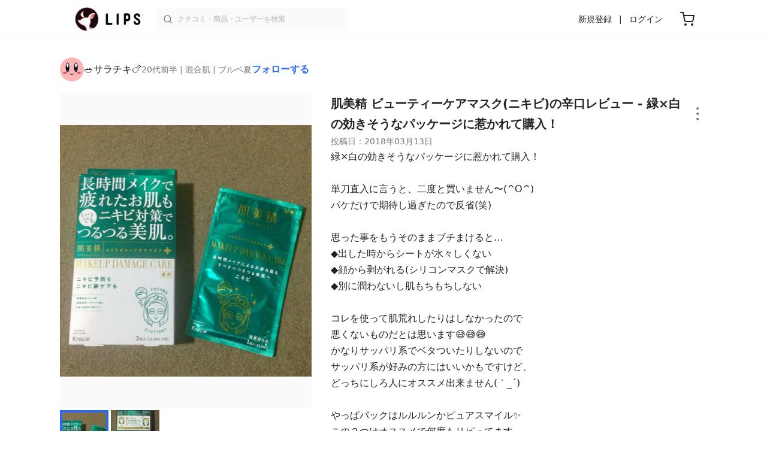

--- FILE ---
content_type: text/html; charset=utf-8
request_url: https://lipscosme.com/posts/357767
body_size: 26234
content:
<!DOCTYPE html><html><head prefix="og: http://ogp.me/ns# fb: http://ogp.me/ns/fb# article: http://ogp.me/ns/article#"><meta content="790c7f2687079365e66ebf5bc52b3fa9" name="p:domain_verify" /><meta content="app-id=1182886549" name="apple-itunes-app" /><script defer src='https://static.cloudflareinsights.com/beacon.min.js' data-cf-beacon='{"token": "2107537f1ed74003b3224d5e22f9d210"}'></script>
<link href="https://cdn.lipscosme.com" rel="preconnect" /><link href="https://cloudflare.lipscosme.com" rel="preconnect" /><link href="https://www.googletagmanager.com" rel="preconnect" /><link href="https://pagead2.googlesyndication.com" rel="preconnect" /><link href="https://securepubads.g.doubleclick.net" rel="preconnect" /><link href="https://tpc.googlesyndication.com" rel="preconnect" /><meta charset="UTF-8">
<title>ビューティーケアマスク(ニキビ)｜肌美精の辛口レビュー - 緑×白の効きそうなパッケージに惹かれて購入！ by 🥗サラチキ🍗(混合肌/20代前半) | LIPS</title>
<meta name="description" content="国内最大コスメアプリLIPSに投稿された口コミです。🥗サラチキ🍗(混合肌 / 20代前半)のシートマスク・パック ビューティーケアマスク(ニキビ)を使った評判・口コミは？「緑×白の効きそうなパッケージに惹かれて購入！単刀直入に言うと、..」">
<link rel="canonical" href="https://lipscosme.com/posts/357767">
<meta property="og:title" content="「緑×白の効きそうなパッケージに惹かれて購入！単刀直入に言うと、..」by 🥗サラチキ🍗">
<meta property="og:description" content="国内最大コスメアプリLIPSに投稿された口コミです。🥗サラチキ🍗(混合肌 / 20代前半)のシートマスク・パック ビューティーケアマスク(ニキビ)を使った評判・口コミは？「緑×白の効きそうなパッケージに惹かれて購入！単刀直入に言うと、..」">
<meta property="og:type" content="article">
<meta property="og:url" content="https://lipscosme.com/posts/357767">
<meta property="og:image" content="https://cloudflare.lipscosme.com/api/og/posts/357767?og=1">
<meta property="og:site_name" content="LIPS">
<meta name="twitter:card" content="summary_large_image">
<meta name="twitter:site" content="@lipsjp">
<meta property="fb:app_id" content="1231265256934025">
<meta name="locale" content="ja_JP">
<meta name="viewport" content="width=device-width,initial-scale=1.0,minimum-scale=1.0,maximum-scale=1.0,user-scalable=0">
<meta name="format-detection" content="telephone=no">
<meta name="thumbnail" content="https://cloudflare.lipscosme.com/image/2576267740534516fcd9cd07-1520894894.png?auto=avif%2Cwebp&amp;fio=1&amp;orient=1&amp;width=1424">
<meta name="robots" content="max-image-preview:large"><meta name="csrf-param" content="authenticity_token" />
<meta name="csrf-token" content="ksVuJk_ouJ6K7XfEgQrFXRh0NuG4k9z5k8KKFg64fx27J4elHdHT5zdG2f3nmvBgGnYKDHmXQomg_ssL0BUkSA" /><meta content="IE=edge" http-equiv="X-UA-Compatible" /><link rel="apple-touch-icon" sizes="180x180" href="https://cdn.lipscosme.com/assets/favicon/apple-touch-icon-3de9c502eee27a5326b62125f9e8ed8d19460139004d42dc58602d6a6dc54bf4.png">
<link rel="icon" href="https://cdn.lipscosme.com/assets/favicon/favicon-05d5f7b78d69bdb2c7e1a2cad4080f10fff67470a5a595327b4875af980b62f1.ico">
<meta name="theme-color" content="#ffffff"><script>window.ENV = "production"
window.isLoggedIn = false
window.lipsSearchProductEndPoint = window.location.protocol + "//" + window.location.hostname + (window.location.port.length > 0 ? ":" + window.location.port : "") + "/products/index_js"</script><link rel="stylesheet" href="https://cdn.lipscosme.com/assets/application_base-72cd262fb175de732ec2e5a3a2831d6cb3fd30bd24555529b9c82ebdce9472d7.css" data-turbolinks-track="true" /><link rel="stylesheet" href="https://cdn.lipscosme.com/assets/application_posts-f646e0f4268d4c62805954e412dde7217a0b2b7eaa18323d842af933e8680ea4.css" data-turbolinks-track="true" /><link rel="stylesheet" href="https://cdn.lipscosme.com/assets/application_posts-f646e0f4268d4c62805954e412dde7217a0b2b7eaa18323d842af933e8680ea4.css" data-turbolinks-track="true" /><script src="https://cdn.lipscosme.com/assets/application-710e87c2c1ad4830628a9e4c1c2f823e704bd05e7c785404b56d53923ecc7c79.js" data-turbolinks-track="true" defer="defer"></script><script>window.dataLayer = window.dataLayer || [];
dataLayer.push({
    'uid': "",
    'controller': "posts",
    'route': "posts#show",
    'author_id': "",
    'requested_by_lipsapp_webview': "false",
  });
dataLayer.push({"category_id":"228","large_category_id":"130","medium_category_id":"207","small_category_id":"228","price_range":"petit","brand_id":"574"});

dataLayer.push({ ecommerce: null });
var ecommerce_data_layers = [];
for (var i = 0; i < ecommerce_data_layers.length; ++i) {
  dataLayer.push(ecommerce_data_layers[i]);
  if (window.AndroidEcommerceDataPostMessageHandler) {
    // for Android
    window.AndroidEcommerceDataPostMessageHandler.postMessage(JSON.stringify(ecommerce_data_layers[i]));
  } else if (window.webkit && window.webkit.messageHandlers && window.webkit.messageHandlers.iosEcommerceDataPostMessageHandler) {
    // for iOS
    window.webkit.messageHandlers.iosEcommerceDataPostMessageHandler.postMessage(ecommerce_data_layers[i]);
  }
}</script><script async src='https://securepubads.g.doubleclick.net/tag/js/gpt.js'></script>
<script>
    window.googletag = window.googletag || {cmd: []};

    googletag.cmd.push(function () {
        googletag.pubads().collapseEmptyDivs(true);

        var size_list_standard = [[336, 280], [300, 250], [1, 1], 'fluid'];
        var size_list_for_brand_category_1 = [[320, 100], [320, 50], [1, 1], 'fluid'];

        var i = 0;
        var gptAdSlots = [];

        var set_adslot = function([slot_name, selector, gpt_ad_id]) {
            var size_list = size_list_standard;
            if (slot_name === 'lips_sp_brands_categories_320x100_1') size_list = size_list_for_brand_category_1;
            if (slot_name === 'LIPS_PC_posts_rightcolumn_1') size_list = [[320, 660]];
            if (document.querySelector(selector)) {
              gptAdSlots[i] = googletag.defineSlot(`/21794565686/${slot_name.includes('LIPS_PC') ? 'LIPS_PC' : 'LIPS_SP'}/` + slot_name, size_list, gpt_ad_id)
                .addService(googletag.pubads());
              ++i;
            }
        };

        [["lips_sp_campaign_banner", "#adslot-1558064760004-0", "div-gpt-ad-1558064760004-0"], ["LIPS_PC_posts_rightcolumn_1", "#adslot-1558064760003-0", "div-gpt-ad-1558064760003-0"], ["LIPS_SP_posts_rectangle_1", "#adslot-1558064944178-0", "div-gpt-ad-1558064944178-0"], ["lips_sp_posts_rectangle_2", "#adslot-1558064995363-0", "div-gpt-ad-1558064995363-0"], ["lips_sp_posts_rectangle_3", "#adslot-1558065023947-0", "div-gpt-ad-1558065023947-0"], ["lips_sp_posts_rectangle_4", "#adslot-1558065072868-0", "div-gpt-ad-1558065072868-0"], ["lips_sp_posts_rectangle_5", "#adslot-1558065106716-0", "div-gpt-ad-1558065106716-0"]].forEach(set_adslot);

        [["category_id", "228"],
         ["large_category_id", "130"],
         ["medium_category_id", "207"],
         ["small_category_id", "228"],
         ["brand_id", "574"],
         ["rails_env", "production"]]
           .forEach(function([key, value]) { googletag.pubads().setTargeting(key, value); });

        googletag.pubads().setTargeting("firebaseAbTestingPat", "1"); // 常にネットワーク広告を引き当てないためのKey-Valueを送る
        googletag.pubads().enableSingleRequest();
        googletag.enableServices();

        gptAdSlots.forEach(slot => googletag.display(slot));
    });
</script>
  <!-- Optimize Next -->
  <script>(function(p,r,o,j,e,c,t,g){
  p['_'+t]={};g=r.createElement('script');g.src='https://www.googletagmanager.com/gtm.js?id=GTM-'+t;r[o].prepend(g);
  g=r.createElement('style');g.innerText='.'+e+t+'{visibility:hidden!important}';r[o].prepend(g);
  r[o][j].add(e+t);setTimeout(function(){if(r[o][j].contains(e+t)){r[o][j].remove(e+t);p['_'+t]=0}},c)
  })(window,document,'documentElement','classList','loading',2000,'W42ZZ8H9')</script>
  <!-- End Optimize Next -->
<!-- Google Tag Manager -->
<script>(function(w,d,s,l,i){w[l]=w[l]||[];w[l].push({'gtm.start':
new Date().getTime(),event:'gtm.js'});var f=d.getElementsByTagName(s)[0],
j=d.createElement(s),dl=l!='dataLayer'?'&l='+l:'';j.async=true;j.src=
'https://www.googletagmanager.com/gtm.js?id='+i+dl;f.parentNode.insertBefore(j,f);
})(window,document,'script','dataLayer','GTM-WG2P8D3');</script>
<!-- End Google Tag Manager -->
  <script type="module">
    import {getCLS, getFID, getLCP, getTTFB, getFCP} from 'https://unpkg.com/web-vitals@0.2.4/dist/web-vitals.es5.min.js?module';
    (function(i,s,o,g,r,a,m){i['GoogleAnalyticsObject']=r;i[r]=i[r]||function(){
    (i[r].q=i[r].q||[]).push(arguments)},i[r].l=1*new Date();a=s.createElement(o),
    m=s.getElementsByTagName(o)[0];a.async=1;a.src=g;m.parentNode.insertBefore(a,m)
    })(window,document,'script','https://www.google-analytics.com/analytics.js','ga');
    ga('create', 'UA-88052714-1', 'auto', {'useAmpClientId': true});
    ga(function (tracker) {
        const clientId = tracker.get('clientId');
        $('.ga-client-id').val(clientId);
    });
    function sendToGoogleAnalytics({name, delta, id}) {
      if (name === 'LCP') { ga('set', 'dimension10', String(Math.floor(delta/100)*100) + '~' + String(Math.floor(delta/100)*100+100)); }
      ga('send', 'event', {
        eventCategory: 'Web Vitals',
        eventAction: name,
        // For CLS the value is first multiplied by 1000 for greater precision
        eventValue: Math.round(name === 'CLS' ? delta * 1000 : delta),
        // page load 単位で発行される id でまとめて指標を計測
        eventLabel: id,
        // 直帰率への影響を回避
        nonInteraction: true,
      });
    }
    getCLS(sendToGoogleAnalytics);
    getFID(sendToGoogleAnalytics);
    getLCP(sendToGoogleAnalytics);
    getTTFB(sendToGoogleAnalytics);
    getFCP(sendToGoogleAnalytics);
  </script>
<!-- Meta Pixel Code -->
<script>
  !function(f,b,e,v,n,t,s)
  {if(f.fbq)return;n=f.fbq=function(){n.callMethod?
  n.callMethod.apply(n,arguments):n.queue.push(arguments)};
  if(!f._fbq)f._fbq=n;n.push=n;n.loaded=!0;n.version='2.0';
  n.queue=[];t=b.createElement(e);t.async=!0;
  t.src=v;s=b.getElementsByTagName(e)[0];
  s.parentNode.insertBefore(t,s)}(window, document,'script',
  'https://connect.facebook.net/en_US/fbevents.js');
  fbq('init', '2109479859070147');
  fbq('track', 'PageView');
</script>
<noscript>
  <img height="1" width="1" style="display:none"
  src="https://www.facebook.com/tr?id=2109479859070147&ev=PageView&noscript=1"
  />
</noscript>
<!-- End Meta Pixel Code -->
<script>
fbq('trackSingle', '2109479859070147', 'ViewContent',
{
 value: 0,
 currency: 'JPY',
 content_ids: [357767],
 content_type: 'product'
});
</script></head><body data-device-uid="G31KCAYg0sktLkPB1P_tJA" data-env="production" data-js-include="lips-web posts-show product-purchase-event open-product-spec-table product-commerce-sku-select-modal post-feedback-modal scrollbarget_related_posts  lips-modal" data-vimp="1"><!-- Google Tag Manager (noscript) -->
<noscript><iframe src="https://www.googletagmanager.com/ns.html?id=GTM-WG2P8D3"
height="0" width="0" style="display:none;visibility:hidden"></iframe></noscript>
<!-- End Google Tag Manager (noscript) -->
<header class="header" id="header"><div class="open-app-banner visible-for-mobile" id="fixed-banner"><img class="open-app-banner__app-icon" alt="LIPS App icon" src="https://cdn.lipscosme.com/assets/appicon_2022-2004254a6b8d10d9b4735967cea9de07bd5290cdeede74e63bed9ca6a1dcc030.png" /><p class="open-app-banner__app-txt"><span class="open-app-banner__app-txt-title">LIPS 1000万人が選ぶNo.1コスメアプリ</span><span class="open-app-banner__app-txt-subtitle">GooglePlayストア(無料)</span></p><a class="open-app-banner__download-btn" href="https://lipsapp.onelink.me/dKgM?pid=LIPSWEB&amp;c=header&amp;deep_link_value=https%3A%2F%2Flipscosme.com%2Fposts%2F357767&amp;af_dp=lipsapplink%3A%2F%2Flipscosme.com%2F&amp;af_android_url=https%3A%2F%2Fapp.appsflyer.com%2Fcom.lipscosme.lips%3Fpid%3DLIPSWEB%26af_adset%3Dposts_show%26af_ad%3D357767%26c%3Dheader&amp;af_ios_url=https%3A%2F%2Fapp.appsflyer.com%2Fid1182886549%3Fpid%3DLIPSWEB%26af_adset%3Dposts_show%26af_ad%3D357767%26c%3Dheader&amp;af_web_dp=https%3A%2F%2Flipscosme.com%2Fposts%2F357767&amp;af_og_title=%E4%BB%8A%E8%A6%8B%E3%81%A6%E3%81%84%E3%81%9F%E3%83%9A%E3%83%BC%E3%82%B8%E3%82%92LIPS%E3%82%A2%E3%83%97%E3%83%AA%E3%81%A7%E8%A6%8B%E3%82%8B%E3%81%93%E3%81%A8%E3%81%8C%E3%81%A7%E3%81%8D%E3%81%BE%E3%81%99%E2%99%AB&amp;af_og_description=%E3%82%A2%E3%83%97%E3%83%AA%E3%81%AA%E3%82%89%E3%81%84%E3%81%84%E3%81%AD%E3%82%84%E4%BF%9D%E5%AD%98%E3%80%81%E3%82%B3%E3%83%A1%E3%83%B3%E3%83%88%E6%A9%9F%E8%83%BD%E3%81%8C%E3%83%AD%E3%82%B0%E3%82%A4%E3%83%B3%E7%84%A1%E3%81%97%E3%81%A7%E4%BD%BF%E3%81%88%E3%81%BE%E3%81%99&amp;af_og_image=https%3A%2F%2Fcdn.lipscosme.com%2Fassets%2Fdynamic_link%2Fsocial_image_2022-5e70145987b91904b2cc19680486c1f47e61f5cfa59f3133e744b43d66fbf6aa.png">アプリで開く</a></div><div class="header__container visible-for-mobile"><div class="header__left-icons-container"><a class="LipsModal__openModal header__hamburger-link gt-header__hamburger-link" data-open-modal-class="sidebar" href="javascript:void(0)"><img alt="Hamburger menu" width="20" height="20" src="https://cdn.lipscosme.com/assets/feather/menu-bbca2505f3d5fba7ca49f3fb6e69b2641341c7142ffce151963fee05b02d63ce.svg" /></a></div><div class="header-logo"><a class="header-logo__link" href="/"><div class="header-logo__inner"><img class="header-logo__icon" alt="LIPS[リップス] - コスメのクチコミ検索アプリ" width="360" height="144" loading="lazy" src="https://cdn.lipscosme.com/assets/lips_logo_full_2022-bc7b4bc9dd66035bc5696b0d16bc3d38a7be357186656c039e68cc4cf21ae675.png" /></div></a></div><div class="header__right-icons-container"><img class="header__search-link-image open-search-modal" alt="検索する" width="20" height="20" src="https://cdn.lipscosme.com/assets/feather/search-6615d21f11b72751c746a03e85818e99192d1d4c4fe6debd84f5a377cc3f7c1a.svg" /><a class="header-cart-button visible-for-mobile" href="https://lipscosme.com/commerce/carts"><img alt="カートを見る" width="24" height="24" src="https://cdn.lipscosme.com/assets/feather/cart-1ec49c8d53c1bc0054d2babc4e267c02d55ead0a2fb409c9b57fc2502cc2c187.svg" /></a></div></div><div class="header__container visible-for-pc"><div class="header-logo"><a class="header-logo__link" href="/"><div class="header-logo__inner"><img class="header-logo__icon" alt="LIPS[リップス] - コスメのクチコミ検索アプリ" width="360" height="144" loading="lazy" src="https://cdn.lipscosme.com/assets/lips_logo_full_2022-bc7b4bc9dd66035bc5696b0d16bc3d38a7be357186656c039e68cc4cf21ae675.png" /></div></a></div><div class="header__global-search"><form class="header__global-search-form" onsubmit="onSearchFire();" action="https://lipscosme.com/posts/search" accept-charset="UTF-8" method="get"><input type="text" name="text" id="header-search-box-pc" placeholder="クチコミ・商品・ユーザーを検索" autocomplete="off" required="required" class="header__global-search-input" /></form><div class="header__global-search-menu" id="header-search-box-pc-result"><div class="header__global-search-menu-suggestion-bottom"><ul class="header__global-search-menu-suggestion-bottom" id="header__global-search-menu-suggestion"></ul></div><div class="header__global-search-menu-trend-word"><div class="header__global-search-menu-trend-word-heading">トレンドワード</div><a class="header__global-search-menu-trend-word-link" href="https://lipscosme.com/posts/search?text=持ち歩きコスメ"><div class="header__global-search-menu-trend-word-item"><div class="header__global-search-menu-trend-word-item-content"><div class="header__global-search-menu-trend-word-item-content-center"><div class="header__global-search-menu-trend-word-item-content-center-top">持ち歩きコスメ</div><div class="header__global-search-menu-trend-word-item-content-center-bottom">2,026件投稿</div></div></div><div class="header__global-search-menu-trend-word-item-post-images"><img class="header__global-search-menu-trend-word-item-post-images-image" src="https://cloudflare.lipscosme.com/image/2025-09-02-8a57f3f9a1c6ea967c0bdb57.png?auto=avif%2Cwebp&amp;fio=1&amp;orient=1&amp;width=430" /><img class="header__global-search-menu-trend-word-item-post-images-image" src="https://cloudflare.lipscosme.com/image/2025-09-03-698fc945cf22f6e7a2fb8e58.png?auto=avif%2Cwebp&amp;fio=1&amp;orient=1&amp;width=430" /><img class="header__global-search-menu-trend-word-item-post-images-image" src="https://cloudflare.lipscosme.com/image/2025-10-06-25b51d983a40824950123414.png?auto=avif%2Cwebp&amp;fio=1&amp;orient=1&amp;width=430" /><img class="header__global-search-menu-trend-word-item-post-images-image" src="https://cloudflare.lipscosme.com/image/2025-11-30-b707de00b6658c7142787328.png?auto=avif%2Cwebp&amp;fio=1&amp;orient=1&amp;width=430" /></div></div></a><a class="header__global-search-menu-trend-word-link" href="https://lipscosme.com/posts/search?text=コスメ収納"><div class="header__global-search-menu-trend-word-item"><div class="header__global-search-menu-trend-word-item-content"><div class="header__global-search-menu-trend-word-item-content-center"><div class="header__global-search-menu-trend-word-item-content-center-top">コスメ収納</div><div class="header__global-search-menu-trend-word-item-content-center-bottom">5,726件投稿</div></div></div><div class="header__global-search-menu-trend-word-item-post-images"><img class="header__global-search-menu-trend-word-item-post-images-image" src="https://cloudflare.lipscosme.com/image/2025-11-23-54983f009d48490076aab1b4.png?auto=avif%2Cwebp&amp;fio=1&amp;orient=1&amp;width=430" /><img class="header__global-search-menu-trend-word-item-post-images-image" src="https://cloudflare.lipscosme.com/image/2025-12-19-56106fc6fb77999182df6641.png?auto=avif%2Cwebp&amp;fio=1&amp;orient=1&amp;width=430" /><img class="header__global-search-menu-trend-word-item-post-images-image" src="https://cloudflare.lipscosme.com/image/2026-01-05-79a957944289ec70245d6784.png?auto=avif%2Cwebp&amp;fio=1&amp;orient=1&amp;width=430" /><img class="header__global-search-menu-trend-word-item-post-images-image" src="https://cloudflare.lipscosme.com/image/2026-01-17-81bfe6607f1acc835e40593d.png?auto=avif%2Cwebp&amp;fio=1&amp;orient=1&amp;width=430" /></div></div></a><a class="header__global-search-menu-trend-word-link" href="https://lipscosme.com/posts/search?text=メイクポーチ見せて"><div class="header__global-search-menu-trend-word-item"><div class="header__global-search-menu-trend-word-item-content"><div class="header__global-search-menu-trend-word-item-content-center"><div class="header__global-search-menu-trend-word-item-content-center-top">メイクポーチ見せて</div><div class="header__global-search-menu-trend-word-item-content-center-bottom">630件投稿</div></div></div><div class="header__global-search-menu-trend-word-item-post-images"><img class="header__global-search-menu-trend-word-item-post-images-image" src="https://cloudflare.lipscosme.com/image/2026-01-14-0d90e04b8a8eb030a7e48400.png?auto=avif%2Cwebp&amp;fio=1&amp;orient=1&amp;width=430" /><img class="header__global-search-menu-trend-word-item-post-images-image" src="https://cloudflare.lipscosme.com/image/2026-01-16-d58c0d82065570790adadd60.png?auto=avif%2Cwebp&amp;fio=1&amp;orient=1&amp;width=430" /><img class="header__global-search-menu-trend-word-item-post-images-image" src="https://cloudflare.lipscosme.com/image/2026-01-16-ead2cdfd39f47308001237b8.png?auto=avif%2Cwebp&amp;fio=1&amp;orient=1&amp;width=430" /><img class="header__global-search-menu-trend-word-item-post-images-image" src="https://cloudflare.lipscosme.com/image/2026-01-17-be5cf97501c558051fc1e2d8.png?auto=avif%2Cwebp&amp;fio=1&amp;orient=1&amp;width=430" /></div></div></a></div></div></div><div class="header__sign visible-for-pc"><ul class="header__sign-list"><li class="header__sign-item"><a class="header__signup" href="https://lipscosme.com/users/sign_up">新規登録</a></li><li class="header__sign-item"><a class="header__signin" href="https://lipscosme.com/users/sign_in">ログイン</a></li></ul></div><a class="header-cart-button visible-for-pc" href="https://lipscosme.com/commerce/carts"><img alt="カートを見る" width="24" height="24" src="https://cdn.lipscosme.com/assets/feather/cart-1ec49c8d53c1bc0054d2babc4e267c02d55ead0a2fb409c9b57fc2502cc2c187.svg" /></a></div></header><script>const CONSIDER_PATH_PATTERN =  /\/(products|posts|users|articles)\/search/;

function onSearchFire() {
  const pathname = location.pathname;
  const match = pathname.match(CONSIDER_PATH_PATTERN);
  if (match && match.length === 2) {
    const category = match[1];
    const text = document.getElementById('header-search-box-pc').value;
    window.loggerService.fireEvent({
      url: '/api/logs/beacon_event',
      params: {
        name: 'search_log_event_web',
        params: {
          id: 0,
          text: text,
          experiment_key: category
        }
      }
    });
  }
  return true;
}</script><nav class="sidebar LipsModal LipsModal__from-left" id="sidebar"><div class="sidebar__body"><div class="sidebar__app-banner"><img class="sidebar__app-icon" alt="LIPS App icon" src="https://cdn.lipscosme.com/assets/appicon_2022-2004254a6b8d10d9b4735967cea9de07bd5290cdeede74e63bed9ca6a1dcc030.png" /><p class="sidebar__app-txt"><span class="sidebar__app-txt-title">LIPS</span><span class="sidebar__app-txt-subtitle">GooglePlayストア(無料)</span></p><a class="sidebar__download-btn" href="https://lipsapp.onelink.me/dKgM?pid=LIPSWEB&amp;c=hamburger&amp;deep_link_value=https%3A%2F%2Flipscosme.com%2Fposts%2F357767&amp;af_dp=lipsapplink%3A%2F%2Flipscosme.com%2F&amp;af_android_url=https%3A%2F%2Fapp.appsflyer.com%2Fcom.lipscosme.lips%3Fpid%3DLIPSWEB%26af_adset%3Dposts_show%26af_ad%3D357767%26c%3Dhamburger&amp;af_ios_url=https%3A%2F%2Fapp.appsflyer.com%2Fid1182886549%3Fpid%3DLIPSWEB%26af_adset%3Dposts_show%26af_ad%3D357767%26c%3Dhamburger&amp;af_web_dp=https%3A%2F%2Flipscosme.com%2Fposts%2F357767&amp;af_og_title=%E4%BB%8A%E8%A6%8B%E3%81%A6%E3%81%84%E3%81%9F%E3%83%9A%E3%83%BC%E3%82%B8%E3%82%92LIPS%E3%82%A2%E3%83%97%E3%83%AA%E3%81%A7%E8%A6%8B%E3%82%8B%E3%81%93%E3%81%A8%E3%81%8C%E3%81%A7%E3%81%8D%E3%81%BE%E3%81%99%E2%99%AB&amp;af_og_description=%E3%82%A2%E3%83%97%E3%83%AA%E3%81%AA%E3%82%89%E3%81%84%E3%81%84%E3%81%AD%E3%82%84%E4%BF%9D%E5%AD%98%E3%80%81%E3%82%B3%E3%83%A1%E3%83%B3%E3%83%88%E6%A9%9F%E8%83%BD%E3%81%8C%E3%83%AD%E3%82%B0%E3%82%A4%E3%83%B3%E7%84%A1%E3%81%97%E3%81%A7%E4%BD%BF%E3%81%88%E3%81%BE%E3%81%99&amp;af_og_image=https%3A%2F%2Fcdn.lipscosme.com%2Fassets%2Fdynamic_link%2Fsocial_image_2022-5e70145987b91904b2cc19680486c1f47e61f5cfa59f3133e744b43d66fbf6aa.png">アプリで開く</a></div><div class="sidebar__menu-container"><div class="sidebar__login"><div class="sidebar__login-title">ログインして便利に使おう！</div><a class="sidebar__login-button" href="https://lipscosme.com/users/sign_in">ログイン</a><a class="sidebar__login-link" href="https://lipscosme.com/users/sign_up">無料会員登録はこちら</a></div><div class="sidebar__section-title">コンテンツを探す</div><ul class="sidebar__main-list"><li class="sidebar__main-item"><a class="sidebar__main-link" href="https://lips-shopping.com">LIPS SHOPPING</a></li><li class="sidebar__main-item"><a class="sidebar__main-link" href="https://lipscosme.com/categories">カテゴリから探す</a></li><li class="sidebar__main-item"><a class="sidebar__main-link" href="https://lipscosme.com/brands">ブランドから探す</a></li><li class="sidebar__main-item"><a class="sidebar__main-link" href="https://lipscosme.com/rankings">ランキングから探す</a></li><li class="sidebar__main-item"><a class="sidebar__main-link" href="https://lipscosme.com/products">商品から探す</a></li><li class="sidebar__main-item"><a class="sidebar__main-link" href="https://lipscosme.com/posts">人気のクチコミを見る</a></li><li class="sidebar__main-item"><a class="sidebar__main-link" href="https://lipscosme.com/posts?sort=latest">新着のクチコミを見る</a></li><li class="sidebar__main-item"><a class="sidebar__main-link" href="https://lipscosme.com/tags">タグから探す</a></li><li class="sidebar__main-item"><a class="sidebar__main-link" href="https://lipscosme.com/themes">テーマから探す</a></li><li class="sidebar__main-item"><a class="sidebar__main-link" href="https://lipscosme.com/articles">記事から探す</a></li><li class="sidebar__main-item"><a class="sidebar__main-link" href="https://lipscosme.com/shops">取扱店舗を探す</a></li><li class="sidebar__main-item"><a class="sidebar__main-link" href="https://lipscosme.com/nail_designs">ネイルデザイン</a></li><li class="sidebar__main-item"><a class="sidebar__main-link" href="https://lipscosme.com/bestcosme">ベストコスメ</a></li><li class="sidebar__main-item"><a class="sidebar__main-link" href="https://lipscosme.com/monthly_trends">月間トレンド賞</a></li></ul><div class="sidebar__section-title">その他</div><ul class="sidebar__main-list"><li class="sidebar__main-item"><a class="sidebar__main-link" href="https://lipscosme.com/our_company">運営会社</a></li><li class="sidebar__main-item"><a class="sidebar__main-link" href="https://lipscosme.com/inquiries/new">お問い合わせ</a></li></ul></div></div></nav><div style="position: relative;"><div class="page-top-element-list"><a href="https://lipscosme.com/rankings/trend_awards/2026/1"><div class="campaign-notice-banner" style="background-color: #3c469d;"><img alt="LIPS月間トレンド賞2026年1月" width="1536" height="128" loading="lazy" src="https://cloudflare.lipscosme.com/campaign_notice/2026-01-15-ceb36aaaf1132cc39e057a1e.png?auto=avif%2Cwebp&amp;fio=1&amp;orient=1&amp;width=3840" /></div></a></div><div class="AdSlot__pureAds visible-for-mobile" id="adslot-1558064760004-0" style="z-index: 10; position: absolute; width: 100%; top: 1px;"><div id="div-gpt-ad-1558064760004-0"></div></div></div><div class="post-show main-row"><div class="post-show__inner"><div class="post-show__user-profile"><div class="post-show__user-profile_user"><a class="post-show__user-profile_user-link gt-post-show__info-user-link" href="/users/n/@d_26"><img alt="🥗サラチキ🍗" class="post-show__user-profile_user-thumb" src="https://cloudflare.lipscosme.com/user/user1624888862-54539.png?auto=avif%2Cwebp&amp;fio=1&amp;orient=1&amp;width=120" /><div class="post-show__user-profile_user-name-and-attributes"><div class="post-show__user-profile_user-name">🥗サラチキ🍗</div><div class="post-show__user-profile_user-attributes">20代前半 | 混合肌 | ブルベ夏</div></div></a><div class="post-show__user-profile_user-info visible-for-pc"><div class="PostedUser"><div class="PostedUser__container"><div class="PostedUser__profIconArea visible-for-mobile"><a class="PostedUser__link" href="/users/n/@d_26"><img alt="🥗サラチキ🍗" class="PostedUser__profIcon" src="https://cloudflare.lipscosme.com/user/user1624888862-54539.png?auto=avif%2Cwebp&amp;fio=1&amp;orient=1&amp;width=430" /></a></div><div class="PostedUser__mainContentArea"><a class="PostedUser__link" href="/users/n/@d_26"><h4 class="PostedUser__name visible-for-mobile"><span class="PostedUser__nickname">🥗サラチキ🍗</span></h4><ul class="PostedUser__userAttribute visible-for-mobile"><li class="PostedUser__userAttribute-item">@d_26</li><li class="PostedUser__userAttribute-item">20代前半</li><li class="PostedUser__userAttribute-item">混合肌</li><li class="PostedUser__userAttribute-item">ブルベ夏</li></ul></a></div><div class="PostedUser__countContentArea"><a class="PostedUser__link" href="/users/n/@d_26"><ul class="PostedUser__count"><li class="PostedUser__count-item"><div class="PostedUser__count-container"><span class="PostedUser__count-num">20</span><span class="PostedUser__count-text">フォロー</span></div></li><li class="PostedUser__count-item"><div class="PostedUser__count-container"><span class="PostedUser__count-num">37</span><span class="PostedUser__count-text">フォロワー</span></div></li><li class="PostedUser__count-item"><div class="PostedUser__count-container"><span class="PostedUser__count-num">1.0K</span><span class="PostedUser__count-text">いいね</span></div></li></ul></a></div><div class="PostedUser__detailContentArea"><a class="PostedUser__link" href="/users/n/@d_26"><p class="PostedUser__bio">ブルベ夏/骨格ストレート(自己診断)
お肌の曲がり角突入。稼いだお金で自己投資💄💅🏻🛁
春からダイエット始めました🏋🏻‍♀️⚡️</p></a></div></div></div></div></div><a class="post-show__user-profile_follow" id="follow-btn-text" user_id="56634" href="javascript:void(0)">フォローする</a></div><style>.post-show__carousel-item, .post-show__carousel-list {  aspect-ratio: 1;}</style><div class="post-show__carousel post-show__media"><div class="splide"><div class="splide__track"><ul class="post-show__carousel-list splide__list"><li class="post-show__carousel-item splide__slide"><a class="post-show__media-link gt-post-show__media-link" data-fancybox="" href="https://cloudflare.lipscosme.com/image/2576267740534516fcd9cd07-1520894894.png?auto=avif%2Cwebp&amp;fio=1&amp;orient=1&amp;width=1424"><link as="image" href="https://cloudflare.lipscosme.com/image/2576267740534516fcd9cd07-1520894894.png?auto=avif%2Cwebp&amp;fio=1&amp;orient=1&amp;width=1424" rel="preload" /><img class="post-show__carousel-item-image" alt="ビューティーケアマスク(ニキビ)/肌美精/シートマスク・パックを使ったクチコミ（1枚目）" width="1024" height="1024" src="https://cloudflare.lipscosme.com/image/2576267740534516fcd9cd07-1520894894.png?auto=avif%2Cwebp&amp;fio=1&amp;orient=1&amp;width=1424" /></a></li><li class="post-show__carousel-item splide__slide"><a class="post-show__media-link gt-post-show__media-link" data-fancybox="" href="https://cloudflare.lipscosme.com/image/14558b797ae4ed22b5bfa153-1520894895.png?auto=avif%2Cwebp&amp;fio=1&amp;orient=1&amp;width=1424"><link as="image" href="https://cloudflare.lipscosme.com/image/14558b797ae4ed22b5bfa153-1520894895.png?auto=avif%2Cwebp&amp;fio=1&amp;orient=1&amp;width=1424" rel="preload" /><img class="post-show__carousel-item-image" alt="ビューティーケアマスク(ニキビ)/肌美精/シートマスク・パックを使ったクチコミ（2枚目）" width="1024" height="1280" src="https://cloudflare.lipscosme.com/image/14558b797ae4ed22b5bfa153-1520894895.png?auto=avif%2Cwebp&amp;fio=1&amp;orient=1&amp;width=1424" /></a></li></ul></div></div><ul class="post-show__media-list visible-for-pc"><li class="post-show__media-list-medium"><div class="post-show__media-list-medium-border"></div><img alt="ビューティーケアマスク(ニキビ)/肌美精/シートマスク・パックを使ったクチコミ（1枚目）" loading="lazy" src="https://cloudflare.lipscosme.com/image/2576267740534516fcd9cd07-1520894894.png?auto=avif%2Cwebp&amp;fio=1&amp;orient=1&amp;width=430" /></li><li class="post-show__media-list-medium"><div class="post-show__media-list-medium-border"></div><img alt="ビューティーケアマスク(ニキビ)/肌美精/シートマスク・パックを使ったクチコミ（2枚目）" loading="lazy" src="https://cloudflare.lipscosme.com/image/14558b797ae4ed22b5bfa153-1520894895.png?auto=avif%2Cwebp&amp;fio=1&amp;orient=1&amp;width=430" /></li></ul><div class="post-show__reactionIcon"><div class="PostsReactionsIcons"><div class="PostsReactionsIcons__icon-list first"><button name="button" type="button" class="PostsReactionsIcons__icon like" likeable_type="Post" likeable_id="357767" is_selected="false"><span class="like-count">48</span></button><button name="button" type="button" class="PostsReactionsIcons__icon clip" clippable_type="Post" clippable_id="357767" is_selected="false"><span class="clip-count">2</span></button></div><div class="PostsReactionsIcons__icon-list last"><button name="button" type="button" class="PostsReactionsIcons__icon comment LipsModal__openModal" data-open-modal-class="CommentModal"><span class="comment-count">0</span></button><div class="CommentModal LipsModal LipsModal__from-bottom"><div class="post-show__comments gt-post-show__comments"><div class="post-show__comments-header"><h3 class="post-show__comments-title">コメント</h3><div class="post-show__comments-close"><button name="button" type="button" class="post-show__comments-close_button LipsModal__close"><img alt="閉じる" src="https://cdn.lipscosme.com/assets/close/object_main-9be5bea6a55f291a698c1e161f64a1a2470250ac5650821c3cd0b57309b478e9.svg" /></button></div></div><div class="post-show__comment-form"><a class="post-show__comment-login" href="/users/sign_in">コメントするにはログインしてください</a></div></div></div></div></div></div></div><div class="post-show__title-info-content"><div class="post-show__read-on-app visible-for-mobile"><a class="post-show__read-on-app__app-link gt-post-show__read-on-app__app-link" href="https://lipsapp.onelink.me/dKgM?pid=LIPSWEB&amp;c=folded&amp;deep_link_value=https%3A%2F%2Flipscosme.com%2Fposts%2F357767&amp;af_dp=lipsapplink%3A%2F%2Flipscosme.com%2F&amp;af_android_url=https%3A%2F%2Fapp.appsflyer.com%2Fcom.lipscosme.lips%3Fpid%3DLIPSWEB%26af_adset%3Dposts_show%26af_ad%3D357767%26c%3Dfolded&amp;af_ios_url=https%3A%2F%2Fapp.appsflyer.com%2Fid1182886549%3Fpid%3DLIPSWEB%26af_adset%3Dposts_show%26af_ad%3D357767%26c%3Dfolded&amp;af_web_dp=https%3A%2F%2Flipscosme.com%2Fposts%2F357767&amp;af_og_title=%E4%BB%8A%E8%A6%8B%E3%81%A6%E3%81%84%E3%81%9F%E3%83%9A%E3%83%BC%E3%82%B8%E3%82%92LIPS%E3%82%A2%E3%83%97%E3%83%AA%E3%81%A7%E8%A6%8B%E3%82%8B%E3%81%93%E3%81%A8%E3%81%8C%E3%81%A7%E3%81%8D%E3%81%BE%E3%81%99%E2%99%AB&amp;af_og_description=%E3%82%A2%E3%83%97%E3%83%AA%E3%81%AA%E3%82%89%E3%81%84%E3%81%84%E3%81%AD%E3%82%84%E4%BF%9D%E5%AD%98%E3%80%81%E3%82%B3%E3%83%A1%E3%83%B3%E3%83%88%E6%A9%9F%E8%83%BD%E3%81%8C%E3%83%AD%E3%82%B0%E3%82%A4%E3%83%B3%E7%84%A1%E3%81%97%E3%81%A7%E4%BD%BF%E3%81%88%E3%81%BE%E3%81%99&amp;af_og_image=https%3A%2F%2Fcdn.lipscosme.com%2Fassets%2Fdynamic_link%2Fsocial_image_2022-5e70145987b91904b2cc19680486c1f47e61f5cfa59f3133e744b43d66fbf6aa.png">アプリでサクサク読む</a></div><div class="post-show__title-area"><div class="post-show__title-and-menu"><h1 class="post-show__title">肌美精 ビューティーケアマスク(ニキビ)の辛口レビュー - 緑×白の効きそうなパッケージに惹かれて購入！
</h1><div class="dropdown"><a class="post-show__title-menu" data-bs-toggle="dropdown" href="javascript:void(0);"><img alt="投稿・コメントの報告" src="https://cdn.lipscosme.com/assets/vertical_ellipsis-163f43dc32d8f17fb33872920773c2b7b382bb3da00a14df131bccb0fb5afb40.svg" /></a><ul class="dropdown-menu post-show__dropdown-menu"><li class="dropdown-item post-show__dropdown-item"><a class="LipsModal__openModal" data-open-modal-class="PostEmbedModal" href="javascript:void(0)"><img loading="lazy" src="https://cdn.lipscosme.com/assets/common/flag-21a5bdebce942eb91f42f2174ece5a55732d7e21fab1d822fa06be4ab182b453.svg" />埋め込み</a></li><li class="dropdown-item post-show__dropdown-item"><a class="LipsModal__openModal" data-open-modal-class="PostFeedbackModal" href="javascript:void(0)"><img loading="lazy" src="https://cdn.lipscosme.com/assets/common/code-7b6ca2245f4381ec978c353e514c9713e77d0778fc983758feb1a5d3505277b4.svg" />投稿・コメントの報告</a></li></ul></div><div class="PostEmbedModal LipsModal LipsModal__from-bottom"><div class="PostEmbedModal__header"><div class="PostEmbedModal__item"></div><h3 class="PostEmbedModal__title">埋め込み</h3><div class="PostEmbedModal__item"><button name="button" type="button" class="PostEmbedModal__close LipsModal__close"><img alt="閉じる" src="https://cdn.lipscosme.com/assets/close/object_main-9be5bea6a55f291a698c1e161f64a1a2470250ac5650821c3cd0b57309b478e9.svg" /></button></div></div><div class="PostEmbedModal__main"><img class="PostEmbedModal__image" loading="lazy" src="https://cloudflare.lipscosme.com/image/2576267740534516fcd9cd07-1520894894.png?auto=avif%2Cwebp&amp;fio=1&amp;orient=1&amp;width=430" /><textarea class="PostEmbedModal__embed-code" readonly=""><iframe class="lips-embed" data-lips-has-image src="https://lipscosme.com/embed/posts/357767" width="100%" height="245" style="border: none;" referrerpolicy="strict-origin-when-cross-origin" loading="lazy" title="LIPSの投稿"></iframe><script src="https://lipscosme.com/embed/embed.js" async></script></textarea><a class="PostEmbedModal__copy" onClick="lipsPostEmbedCodeCopyToClipboard(this);" href="javascript:void(0);">埋め込みコードをコピー</a><div class="PostEmbedModal__link">この埋込みコードを使用することで、当社の<a href="/policy">利用規約</a>及び<a href="/privacy_policy">プライバシーポリシー</a>に同意するものとします。</div></div></div><script>async function lipsPostEmbedCodeCopyToClipboard(element) {
  const textarea = document.querySelector('textarea.PostEmbedModal__embed-code');
  textarea.select();
  try {
    await navigator.clipboard.writeText(textarea.value);
    element.textContent = 'コピーしました';
    setTimeout(() => { element.textContent = '埋め込みコードをコピー'; }, 2000);
  } catch(e) {
    console.error('クリップボードへのコピーに失敗しました', e);
  }
}</script><div class="PostFeedbackModal LipsModal LipsModal__from-bottom"><div class="PostFeedbackModal__header"><div class="PostFeedbackModal__item"></div><h3 class="PostFeedbackModal__title">投稿・コメントの報告</h3><div class="PostFeedbackModal__item"><button name="button" type="button" class="PostFeedbackModal__close LipsModal__close"><img alt="閉じる" src="https://cdn.lipscosme.com/assets/close/object_main-9be5bea6a55f291a698c1e161f64a1a2470250ac5650821c3cd0b57309b478e9.svg" /></button></div></div><div class="PostFeedbackModal__main"><form action="/inquiries/new" accept-charset="UTF-8" method="get"><input value="post" autocomplete="off" type="hidden" name="category" id="category" /><input value="357767" autocomplete="off" type="hidden" name="post_id" id="post_id" /><div class="PostFeedbackModal__reason"><input id="reason_dislike" type="radio" value="dislike" name="reason" /><label for="reason_dislike">単に気に入らない</label></div><div class="PostFeedbackModal__reason"><input id="reason_rights" type="radio" value="rights" name="reason" /><label for="reason_rights">私の著作物である</label></div><div class="PostFeedbackModal__reason"><input id="reason_sexual" type="radio" value="sexual" name="reason" /><label for="reason_sexual">ヌード・ポルノ・わいせつな内容</label></div><div class="PostFeedbackModal__reason"><input id="reason_harassment" type="radio" value="harassment" name="reason" /><label for="reason_harassment">嫌がらせやいじめを受けた</label></div><div class="PostFeedbackModal__reason"><input id="reason_self_harm" type="radio" value="self_harm" name="reason" /><label for="reason_self_harm">自傷行為</label></div><div class="PostFeedbackModal__reason"><input id="reason_ad" type="radio" value="ad" name="reason" /><label for="reason_ad">第三者の広告・営業等</label></div><div class="PostFeedbackModal__reason"><input id="reason_incorrect" type="radio" value="incorrect" name="reason" /><label for="reason_incorrect">嘘や誇張表現</label></div><div class="PostFeedbackModal__reason"><input id="reason_unrelated" type="radio" value="unrelated" name="reason" /><label for="reason_unrelated">本文と画像・商品・タグが無関係</label></div><div class="PostFeedbackModal__reason"><input id="reason_copyright_violation" type="radio" value="copyright_violation" name="reason" /><label for="reason_copyright_violation">楽曲が著作権に違反している</label></div><div class="PostFeedbackModal__link"><a href="/guideline">コミュニティーガイドライン</a><span>・</span><a href="/policy">利用規約</a></div><div class="PostFeedbackModal__submit"><input type="submit" value="決定" disabled="disabled" data-disable-with="決定" /></div></form></div></div></div><div class="post-show__info"><time class="post-show__published_at" datetime="2018-03-13 07:48:15 +0900">投稿日：2018年03月13日</time></div></div><div class="post-show__content-area"><div class="post-show__content is_flex"><div class="scroll__container"><div class="scroll__scrollable"><div class="scroll__adjustment"><div class="post-show__content-inner"><div class="post-show__content-sentence"><p class="replace_hashtags_content">緑×白の効きそうなパッケージに惹かれて購入！

単刀直入に言うと、二度と買いません〜(^O^)
パケだけで期待し過ぎたので反省(笑)

思った事をもうそのままブチまけると…
◆出した時からシートが水々しくない
◆顔から剥がれる(シリコンマスクで解決)
◆別に潤わないし肌もちもちしない

コレを使って肌荒れしたりはしなかったので
悪くないものだとは思います😅😅😅
かなりサッパリ系でベタついたりしないので
サッパリ系が好みの方にはいいかもですけど、
どっちにしろ人にオススメ出来ません(｀_´)ゞ

やっぱパックはルルルンかピュアスマイル✨
この２つはオススメで何度もリピってます。</p></div><div class="post-show__user-info visible-for-mobile"><div class="PostedUser"><div class="PostedUser__container"><div class="PostedUser__profIconArea visible-for-mobile"><a class="PostedUser__link" href="/users/n/@d_26"><img alt="🥗サラチキ🍗" class="PostedUser__profIcon" src="https://cloudflare.lipscosme.com/user/user1624888862-54539.png?auto=avif%2Cwebp&amp;fio=1&amp;orient=1&amp;width=430" /></a></div><div class="PostedUser__mainContentArea"><a class="PostedUser__link" href="/users/n/@d_26"><h4 class="PostedUser__name visible-for-mobile"><span class="PostedUser__nickname">🥗サラチキ🍗</span></h4><ul class="PostedUser__userAttribute visible-for-mobile"><li class="PostedUser__userAttribute-item">@d_26</li><li class="PostedUser__userAttribute-item">20代前半</li><li class="PostedUser__userAttribute-item">混合肌</li><li class="PostedUser__userAttribute-item">ブルベ夏</li></ul></a></div><div class="PostedUser__countContentArea"><a class="PostedUser__link" href="/users/n/@d_26"><ul class="PostedUser__count"><li class="PostedUser__count-item"><div class="PostedUser__count-container"><span class="PostedUser__count-num">20</span><span class="PostedUser__count-text">フォロー</span></div></li><li class="PostedUser__count-item"><div class="PostedUser__count-container"><span class="PostedUser__count-num">37</span><span class="PostedUser__count-text">フォロワー</span></div></li><li class="PostedUser__count-item"><div class="PostedUser__count-container"><span class="PostedUser__count-num">1.0K</span><span class="PostedUser__count-text">いいね</span></div></li></ul></a></div><div class="PostedUser__detailContentArea"><a class="PostedUser__link" href="/users/n/@d_26"><p class="PostedUser__bio">ブルベ夏/骨格ストレート(自己診断)
お肌の曲がり角突入。稼いだお金で自己投資💄💅🏻🛁
春からダイエット始めました🏋🏻‍♀️⚡️</p></a></div></div></div></div></div><div class="post-show__read-more visible-for-mobile"><a class="post-show__read-more_post-content gt-post-show__read-more_post-content visible-for-mobile" href="javascript:void(0)">続きを読む</a></div></div></div><div class="scroll__scrollbar"><div class="scroll__scrollbar-thumb"></div></div></div></div></div></div></div><div class="post-show__used-products-list"><div class="PostUsedProductsList"><h2 class="PostUsedProductsList__title">このクチコミで使われた商品</h2><div class="PostUsedProductsList__disclaimer"><p class="StealthMarketingDisclaimer" data-nosnippet="">※商品を購入すると売上の一部がLIPSに還元されることがあります。<a class="StealthMarketingDisclaimer__link" href="/promotion_policy">広告表記に関する行動指針</a>・<a class="StealthMarketingDisclaimer__link" href="/product_ratings">レーティング信頼性への取り組み</a>をご参照ください。</p></div><ul class="PostUsedProductsList__list"><li class="PostUsedProductsList__item"><a class="PostUsedProductsList__link gt-PostUsedProductsList__link" href="/products/289349"><img alt="肌美精 ビューティーケアマスク(ニキビ)" class="PostUsedProductsList__thumb" src="https://cloudflare.lipscosme.com/image/509fb0c745d4a84f9af92e24-1580133845.png?auto=avif%2Cwebp&amp;fio=1&amp;orient=1&amp;width=430" /><div class="PostUsedProductsList__info"><h3 class="PostUsedProductsList__main-info"><span class="PostUsedProductsList__brand">肌美精</span><span class="PostUsedProductsList__product-name">ビューティーケアマスク(ニキビ)</span></h3><ul class="PostUsedProductsList__sub-info"><li class="PostUsedProductsList__rating"><div class="ratingStar"><img alt="評価 ： Bad" class="ratingStar__star" src="https://cdn.lipscosme.com/assets/star/pale_gold-dd4e8c4cf23cf67a65a243ea2f1ef68457aa67cb53373d825cd204782f48953a.png" /><span class="ratingStar__num">1</span></div></li><li class="PostUsedProductsList__channel-provider">購入品</li><li class="PostUsedProductsList__price">オープン価格</li></ul></div></a><div class="PurchaseSiteLinkBtns"><div class="PurchaseSiteLinkBtns__link-wrapper"><a class="PurchaseSiteLinkBtns__link-wrapper__link gt-PostUsedProductsList__btn-purchase amazon" data-product-id="289349" target="_blank" rel="sponsored noopener" href="https://www.amazon.co.jp/gp/search/ref=as_li_qf_sp_sr_tl?ie=UTF8&amp;tag=lips01-22&amp;keywords=%E8%82%8C%E7%BE%8E%E7%B2%BE+%E3%83%93%E3%83%A5%E3%83%BC%E3%83%86%E3%82%A3%E3%83%BC%E3%82%B1%E3%82%A2%E3%83%9E%E3%82%B9%E3%82%AF%28%E3%83%8B%E3%82%AD%E3%83%93%29&amp;index=aps&amp;camp=247&amp;creative=1211&amp;linkCode=ur2&amp;linkId=8beb3084738d054ab842c85cd6b67414">Amazon</a></div><div class="PurchaseSiteLinkBtns__link-wrapper"><a class="PurchaseSiteLinkBtns__link-wrapper__link gt-PostUsedProductsList__btn-purchase rakuten" data-product-id="289349" target="_blank" rel="sponsored noopener" href="https://hb.afl.rakuten.co.jp/ichiba/1979f725.1e27b280.1979f726.b86f4506/?pc=https%3A%2F%2Fsearch.rakuten.co.jp%2Fsearch%2Fmall%2F%E8%82%8C%E7%BE%8E%E7%B2%BE+%E3%83%93%E3%83%A5%E3%83%BC%E3%83%86%E3%82%A3%E3%83%BC%E3%82%B1%E3%82%A2%E3%83%9E%E3%82%B9%E3%82%AF%28%E3%83%8B%E3%82%AD%E3%83%93%29%2F&amp;m=https%3A%2F%2Fsearch.rakuten.co.jp%2Fsearch%2Fmall%2F%E8%82%8C%E7%BE%8E%E7%B2%BE+%E3%83%93%E3%83%A5%E3%83%BC%E3%83%86%E3%82%A3%E3%83%BC%E3%82%B1%E3%82%A2%E3%83%9E%E3%82%B9%E3%82%AF%28%E3%83%8B%E3%82%AD%E3%83%93%29%2F">楽天市場</a></div><div class="PurchaseSiteLinkBtns__link-wrapper"><a class="PurchaseSiteLinkBtns__link-wrapper__link gt-PostUsedProductsList__btn-purchase qoo10" data-product-id="289349" target="_blank" rel="sponsored noopener" href="http://ck.jp.ap.valuecommerce.com/servlet/referral?sid=3475824&amp;pid=887753881&amp;vc_url=https%3A%2F%2Fwww.qoo10.jp%2Fs%2F%3Fkeyword%3D%2525E8%252582%25258C%2525E7%2525BE%25258E%2525E7%2525B2%2525BE%252B%2525E3%252583%252593%2525E3%252583%2525A5%2525E3%252583%2525BC%2525E3%252583%252586%2525E3%252582%2525A3%2525E3%252583%2525BC%2525E3%252582%2525B1%2525E3%252582%2525A2%2525E3%252583%25259E%2525E3%252582%2525B9%2525E3%252582%2525AF%252528%2525E3%252583%25258B%2525E3%252582%2525AD%2525E3%252583%252593%252529%26jaehuid%3D2026404426">Qoo10</a></div></div></li></ul></div></div><div class="post-show__prev-next"><ul class="post-show__prev-next-list"><a class="post-show__prev-next-item post-show__prev-next-link gt-post-show__prev-next-link" href="/posts/357634"><li class="gt-post-show__prev-next-item"></li></a><li class="post-show__prev-next-item gt-post-show__prev-next-item"><a class="post-show__prev-next-link gt-post-show__prev-next-link" href="/products/289349/review">クチコミ一覧へ</a></li><a class="post-show__prev-next-item post-show__prev-next-link gt-post-show__prev-next-link" href="/posts/364783"><li class="gt-post-show__prev-next-item"></li></a></ul></div><div class="flex-row"><div id="main-col"><div class="AdSlot__pureAds visible-for-mobile" id="adslot-1558064944178-0"><div class="AdSlot__pureAdsContentPadding24" id="div-gpt-ad-1558064944178-0"></div></div><div class="post-show__related-posts gt-post-show__related-posts"><div class="PostListMedium"><h2 class="PostListMedium__title">関連するクチコミ</h2><ul class="PostListMedium__list gt-post-list-medium__list"><li class="PostListMedium__item gt-post-list-medium__item js_vimp" data-event-name="postlist_post_vimp" data-resource-id="7347911"><a class="PostListMedium__link" href="/posts/7347911"><div class="PostListMedium__post"><ul class="PostListMedium__post-images-area"><li class="PostListMedium__post-thumb-container"><img class="PostListMedium__post-thumb" alt="ルルルンOVER45 アイリスブルー（クリア）/ルルルン/シートマスク・パックを使ったクチコミ（1枚目）" loading="lazy" src="https://cloudflare.lipscosme.com/image/2025-03-19-6636df4600151e38f8539105.png?auto=avif%2Cwebp&amp;fio=1&amp;orient=1&amp;width=430" /></li><li class="PostListMedium__post-thumb-container"><img class="PostListMedium__post-thumb" alt="ルルルンOVER45 アイリスブルー（クリア）/ルルルン/シートマスク・パックを使ったクチコミ（2枚目）" loading="lazy" src="https://cloudflare.lipscosme.com/image/2025-03-19-7865d2ca3daadad9d8f79d53.png?auto=avif%2Cwebp&amp;fio=1&amp;orient=1&amp;width=430" /></li><li class="PostListMedium__post-thumb-container"><img class="PostListMedium__post-thumb" alt="ルルルンOVER45 アイリスブルー（クリア）/ルルルン/シートマスク・パックを使ったクチコミ（3枚目）" loading="lazy" src="https://cloudflare.lipscosme.com/image/2025-03-19-67f8a60b4fa93dc0e78fc36c.png?auto=avif%2Cwebp&amp;fio=1&amp;orient=1&amp;width=430" /></li></ul><div class="PostListMedium__post-content-area"><p class="PostListMedium__post-content">最近の使いきりコスメ。１、メディヒール　３ミニッツマスク　アクアマイドwithNMF重すぎない程よいしっとり感。メディヒールのパックには信頼をおいてるけど、これも良かったです。２、RISMデイリーケアマスク　バランスこれ１枚で完結するオールイ...</p><span class="PostListMedium__read-more" data-nosnippet="">もっと見る</span></div><div class="PostListMedium__sub-content" data-nosnippet=""><div class="PostListMedium__user"><img alt="kor" class="PostListMedium__user-thumb" loading="lazy" src="https://cloudflare.lipscosme.com/default_propic_ver2.png?auto=avif%2Cwebp&amp;fio=1&amp;orient=1&amp;width=120" /><ul class="PostListMedium__user-info"><li class="PostListMedium__user-info-item">kor</li></ul></div><div class="PostListMedium__info"><ul class="PostListMedium__info-list"><li class="PostListMedium__info-like"><img alt="いいね数" class="PostListMedium__info-ic" src="https://cdn.lipscosme.com/assets/common/heart-1-f8b8c18b5bc69cfe3b26c277ece56cc0860dea5c0a72197585b1f06898975a76.svg" />60</li><li class="PostListMedium__info-clip"><img alt="保存数" class="PostListMedium__info-ic" src="https://cdn.lipscosme.com/assets/common/bookmark-3fb4deb753ab948d017858fdd415387f614837d6b503daf24fa6b9859c3a8911.svg" />1</li><li class="PostListMedium__info-published_at">2025.03.19</li></ul></div></div></div></a></li><li class="PostListMedium__item gt-post-list-medium__item js_vimp" data-event-name="postlist_post_vimp" data-resource-id="178359"><a class="PostListMedium__link" href="/posts/178359"><div class="PostListMedium__post"><ul class="PostListMedium__post-images-area"><li class="PostListMedium__post-thumb-container"><img class="PostListMedium__post-thumb" alt="ビューティーケアマスク(ニキビ)/肌美精/シートマスク・パックを使ったクチコミ（1枚目）" loading="lazy" src="https://cloudflare.lipscosme.com/image/image2017-11-07-706-485-887.png?auto=avif%2Cwebp&amp;fio=1&amp;orient=1&amp;width=430" /></li><li class="PostListMedium__post-thumb-container"></li><li class="PostListMedium__post-thumb-container"></li></ul><div class="PostListMedium__post-content-area"><p class="PostListMedium__post-content">連投失礼します😞使い切ったフェイスマスクレビュー💡ビューティ系雑誌で掲載されていて気になって購入したフェイスマスクです。※メイクダメージケアマスクシリーズ※長時間メイクによるお疲れ肌もケアビューティケアマスクの保湿タイプとニキビタイプ。パッケ...</p><span class="PostListMedium__read-more" data-nosnippet="">もっと見る</span></div><div class="PostListMedium__sub-content" data-nosnippet=""><div class="PostListMedium__user"><img alt="アリエル" class="PostListMedium__user-thumb" loading="lazy" src="https://cloudflare.lipscosme.com/user/user1548414990-80851.png?auto=avif%2Cwebp&amp;fio=1&amp;orient=1&amp;width=120" /><ul class="PostListMedium__user-info"><li class="PostListMedium__user-info-item">アリエル</li><li class="PostListMedium__user-info-item">混合肌</li></ul></div><div class="PostListMedium__info"><ul class="PostListMedium__info-list"><li class="PostListMedium__info-like"><img alt="いいね数" class="PostListMedium__info-ic" src="https://cdn.lipscosme.com/assets/common/heart-1-f8b8c18b5bc69cfe3b26c277ece56cc0860dea5c0a72197585b1f06898975a76.svg" />42</li><li class="PostListMedium__info-clip"><img alt="保存数" class="PostListMedium__info-ic" src="https://cdn.lipscosme.com/assets/common/bookmark-3fb4deb753ab948d017858fdd415387f614837d6b503daf24fa6b9859c3a8911.svg" />6</li><li class="PostListMedium__info-published_at">2017.11.07</li></ul></div></div></div></a></li><div class="AdSlot__pureAds visible-for-mobile" id="adslot-1558064995363-0" style="background: #e6e7e7;"><div class="AdSlot__pureAdsContentPadding24" id="div-gpt-ad-1558064995363-0"></div></div><li class="PostListMedium__item gt-post-list-medium__item js_vimp" data-event-name="postlist_post_vimp" data-resource-id="349138"><a class="PostListMedium__link" href="/posts/349138"><div class="PostListMedium__post"><ul class="PostListMedium__post-images-area"><li class="PostListMedium__post-thumb-container"><img class="PostListMedium__post-thumb" alt="ビューティーケアマスク(ニキビ)/肌美精/シートマスク・パックを使ったクチコミ（1枚目）" loading="lazy" src="https://cloudflare.lipscosme.com/image/611569d452c00eb91a461521-1520355651.png?auto=avif%2Cwebp&amp;fio=1&amp;orient=1&amp;width=430" /></li><li class="PostListMedium__post-thumb-container"></li><li class="PostListMedium__post-thumb-container"></li></ul><div class="PostListMedium__post-content-area"><p class="PostListMedium__post-content">メイクダメージケアマスクという文言に惹かれて購入です。😃美容液は15.5ml😃装着時間は5-10分😃目元はくり抜き😊マスクがとにかく大判。おでこの生え際からあご下までカバー😊液だれせず装着可能😊水っぽく、ベタベタしない美容液😊つけている間、ス...</p><span class="PostListMedium__read-more" data-nosnippet="">もっと見る</span></div><div class="PostListMedium__sub-content" data-nosnippet=""><div class="PostListMedium__user"><img alt="sumickey" class="PostListMedium__user-thumb" loading="lazy" src="https://cloudflare.lipscosme.com/user/user1512999178-39621.png?auto=avif%2Cwebp&amp;fio=1&amp;orient=1&amp;width=120" /><ul class="PostListMedium__user-info"><li class="PostListMedium__user-info-item">sumickey</li><li class="PostListMedium__user-info-item">脂性肌</li></ul></div><div class="PostListMedium__info"><ul class="PostListMedium__info-list"><li class="PostListMedium__info-like"><img alt="いいね数" class="PostListMedium__info-ic" src="https://cdn.lipscosme.com/assets/common/heart-1-f8b8c18b5bc69cfe3b26c277ece56cc0860dea5c0a72197585b1f06898975a76.svg" />68</li><li class="PostListMedium__info-clip"><img alt="保存数" class="PostListMedium__info-ic" src="https://cdn.lipscosme.com/assets/common/bookmark-3fb4deb753ab948d017858fdd415387f614837d6b503daf24fa6b9859c3a8911.svg" />5</li><li class="PostListMedium__info-published_at">2018.03.07</li></ul></div></div></div></a></li><li class="PostListMedium__item gt-post-list-medium__item js_vimp" data-event-name="postlist_post_vimp" data-resource-id="1552171"><a class="PostListMedium__link" href="/posts/1552171"><div class="PostListMedium__post"><ul class="PostListMedium__post-images-area"><li class="PostListMedium__post-thumb-container"><img class="PostListMedium__post-thumb" alt="ビューティーケアマスク(ニキビ)/肌美精/シートマスク・パックを使ったクチコミ（1枚目）" loading="lazy" src="https://cloudflare.lipscosme.com/image/472afca3358db437ee632b9f-1573215591.png?auto=avif%2Cwebp&amp;fio=1&amp;orient=1&amp;width=430" /></li><li class="PostListMedium__post-thumb-container"></li><li class="PostListMedium__post-thumb-container"></li></ul><div class="PostListMedium__post-content-area"><p class="PostListMedium__post-content">感動した。ニキビ・ニキビ跡・肌荒れ気になる人全員使って🥺🥺🥺ニキビとニキビ跡が気になる私はパッケージに惹かれて半信半疑でこれを購入致しました。普通の保湿パックするより何かしら肌にいいだろ！のノリで使ってみたら、使用直後からなんか肌が綺麗に見え...</p><span class="PostListMedium__read-more" data-nosnippet="">もっと見る</span></div><div class="PostListMedium__sub-content" data-nosnippet=""><div class="PostListMedium__user"><img alt="ち ゃ ぬ 子" class="PostListMedium__user-thumb" loading="lazy" src="https://cloudflare.lipscosme.com/user/user1585996633-32107.png?auto=avif%2Cwebp&amp;fio=1&amp;orient=1&amp;width=120" /><ul class="PostListMedium__user-info"><li class="PostListMedium__user-info-item">ち ゃ ぬ 子</li><li class="PostListMedium__user-info-item">脂性肌</li></ul></div><div class="PostListMedium__info"><ul class="PostListMedium__info-list"><li class="PostListMedium__info-like"><img alt="いいね数" class="PostListMedium__info-ic" src="https://cdn.lipscosme.com/assets/common/heart-1-f8b8c18b5bc69cfe3b26c277ece56cc0860dea5c0a72197585b1f06898975a76.svg" />62</li><li class="PostListMedium__info-clip"><img alt="保存数" class="PostListMedium__info-ic" src="https://cdn.lipscosme.com/assets/common/bookmark-3fb4deb753ab948d017858fdd415387f614837d6b503daf24fa6b9859c3a8911.svg" />9</li><li class="PostListMedium__info-published_at">2019.11.08</li></ul></div></div></div></a></li><div class="AdSlot__pureAds visible-for-mobile" id="adslot-1558065023947-0" style="background: #e6e7e7;"><div class="AdSlot__pureAdsContentPadding24" id="div-gpt-ad-1558065023947-0"></div></div><li class="PostListMedium__item gt-post-list-medium__item js_vimp" data-event-name="postlist_post_vimp" data-resource-id="212002"><a class="PostListMedium__link" href="/posts/212002"><div class="PostListMedium__post"><ul class="PostListMedium__post-images-area"><li class="PostListMedium__post-thumb-container"><img class="PostListMedium__post-thumb" alt="ビューティーケアマスク(ニキビ)/肌美精/シートマスク・パックを使ったクチコミ（1枚目）" loading="lazy" src="https://cloudflare.lipscosme.com/image/image2017-11-30-804-485-271.png?auto=avif%2Cwebp&amp;fio=1&amp;orient=1&amp;width=430" /></li><li class="PostListMedium__post-thumb-container"></li><li class="PostListMedium__post-thumb-container"></li></ul><div class="PostListMedium__post-content-area"><p class="PostListMedium__post-content">私は肌にコンプレックスを抱えていて、肌荒れにいいモノをいつも考えています肌美精からの肌荒れパックが気になっていたので購入しました３枚入りで800円程度でした毎日化粧もするし、化粧落とす時間も遅いし、スキンケアも少しめんどくさいと思う時に使って...</p><span class="PostListMedium__read-more" data-nosnippet="">もっと見る</span></div><div class="PostListMedium__sub-content" data-nosnippet=""><div class="PostListMedium__user"><img alt="ルイ" class="PostListMedium__user-thumb" loading="lazy" src="https://cloudflare.lipscosme.com/user/user1522391784-57175.png?auto=avif%2Cwebp&amp;fio=1&amp;orient=1&amp;width=120" /><ul class="PostListMedium__user-info"><li class="PostListMedium__user-info-item">ルイ</li><li class="PostListMedium__user-info-item">20代前半</li><li class="PostListMedium__user-info-item">混合肌</li></ul></div><div class="PostListMedium__info"><ul class="PostListMedium__info-list"><li class="PostListMedium__info-like"><img alt="いいね数" class="PostListMedium__info-ic" src="https://cdn.lipscosme.com/assets/common/heart-1-f8b8c18b5bc69cfe3b26c277ece56cc0860dea5c0a72197585b1f06898975a76.svg" />23</li><li class="PostListMedium__info-clip"><img alt="保存数" class="PostListMedium__info-ic" src="https://cdn.lipscosme.com/assets/common/bookmark-3fb4deb753ab948d017858fdd415387f614837d6b503daf24fa6b9859c3a8911.svg" />0</li><li class="PostListMedium__info-published_at">2017.11.30</li></ul></div></div></div></a></li><li class="PostListMedium__item gt-post-list-medium__item js_vimp" data-event-name="postlist_post_vimp" data-resource-id="1471278"><a class="PostListMedium__link" href="/posts/1471278"><div class="PostListMedium__post"><ul class="PostListMedium__post-images-area"><li class="PostListMedium__post-thumb-container"><img class="PostListMedium__post-thumb" alt="ビューティーケアマスク(ニキビ)/肌美精/シートマスク・パックを使ったクチコミ（1枚目）" loading="lazy" src="https://cloudflare.lipscosme.com/image/ad61ee108ca9a89cc30d5a1e-1569863878.png?auto=avif%2Cwebp&amp;fio=1&amp;orient=1&amp;width=430" /></li><li class="PostListMedium__post-thumb-container"></li><li class="PostListMedium__post-thumb-container"></li></ul><div class="PostListMedium__post-content-area"><p class="PostListMedium__post-content">#肌美精ビューティーケアマスク#リピートお気に入りこんばんは👼💖今回はオススメのシートマスクを紹介します🙋❇このシートマスクにはアクネ菌の活性化を抑え繁殖を防ぐ殺菌成分、肌荒れを防ぐ消炎成分、収れん作用によりキメ、毛穴を引き締める成分、ツルツ...</p><span class="PostListMedium__read-more" data-nosnippet="">もっと見る</span></div><div class="PostListMedium__sub-content" data-nosnippet=""><div class="PostListMedium__user"><img alt="うさ丸" class="PostListMedium__user-thumb" loading="lazy" src="https://cloudflare.lipscosme.com/user/user1520826333-16039.png?auto=avif%2Cwebp&amp;fio=1&amp;orient=1&amp;width=120" /><ul class="PostListMedium__user-info"><li class="PostListMedium__user-info-item">うさ丸</li><li class="PostListMedium__user-info-item">20代後半</li><li class="PostListMedium__user-info-item">乾燥肌</li></ul></div><div class="PostListMedium__info"><ul class="PostListMedium__info-list"><li class="PostListMedium__info-like"><img alt="いいね数" class="PostListMedium__info-ic" src="https://cdn.lipscosme.com/assets/common/heart-1-f8b8c18b5bc69cfe3b26c277ece56cc0860dea5c0a72197585b1f06898975a76.svg" />115</li><li class="PostListMedium__info-clip"><img alt="保存数" class="PostListMedium__info-ic" src="https://cdn.lipscosme.com/assets/common/bookmark-3fb4deb753ab948d017858fdd415387f614837d6b503daf24fa6b9859c3a8911.svg" />1</li><li class="PostListMedium__info-published_at">2019.10.01</li></ul></div></div></div></a></li><div class="AdSlot__pureAds visible-for-mobile" id="adslot-1558065072868-0" style="background: #e6e7e7;"><div class="AdSlot__pureAdsContentPadding24" id="div-gpt-ad-1558065072868-0"></div></div><li class="PostListMedium__item gt-post-list-medium__item js_vimp" data-event-name="postlist_post_vimp" data-resource-id="3548761"><a class="PostListMedium__link" href="/posts/3548761"><div class="PostListMedium__post"><ul class="PostListMedium__post-images-area"><li class="PostListMedium__post-thumb-container"><img class="PostListMedium__post-thumb" alt="ビューティーケアマスク(ニキビ)/肌美精/シートマスク・パックを使ったクチコミ（1枚目）" loading="lazy" src="https://cloudflare.lipscosme.com/image/ae2e4daf5932699e8307f756-1640037267.png?auto=avif%2Cwebp&amp;fio=1&amp;orient=1&amp;width=430" /></li><li class="PostListMedium__post-thumb-container"></li><li class="PostListMedium__post-thumb-container"></li></ul><div class="PostListMedium__post-content-area"><p class="PostListMedium__post-content">　こんなに#酷評するのは、初めてかもしれません。全人類におすすめできません。　いろんなパックを試しましたが、これはあり得ない商品ですね。　まず、ヒタヒタじゃない。ほんとに、こんなパック、今時あり得ないです🤣ヒタヒタ通り越して、パサパサ。こんな...</p><span class="PostListMedium__read-more" data-nosnippet="">もっと見る</span></div><div class="PostListMedium__sub-content" data-nosnippet=""><div class="PostListMedium__user"><img alt="m子" class="PostListMedium__user-thumb" loading="lazy" src="https://cloudflare.lipscosme.com/user/a067d78429a91dcc18a2e54c-1738218785.png?auto=avif%2Cwebp&amp;fio=1&amp;orient=1&amp;width=120" /><ul class="PostListMedium__user-info"><li class="PostListMedium__user-info-item">m子</li><li class="PostListMedium__user-info-item">混合肌</li></ul></div><div class="PostListMedium__info"><ul class="PostListMedium__info-list"><li class="PostListMedium__info-like"><img alt="いいね数" class="PostListMedium__info-ic" src="https://cdn.lipscosme.com/assets/common/heart-1-f8b8c18b5bc69cfe3b26c277ece56cc0860dea5c0a72197585b1f06898975a76.svg" />56</li><li class="PostListMedium__info-clip"><img alt="保存数" class="PostListMedium__info-ic" src="https://cdn.lipscosme.com/assets/common/bookmark-3fb4deb753ab948d017858fdd415387f614837d6b503daf24fa6b9859c3a8911.svg" />3</li><li class="PostListMedium__info-published_at">2021.12.21</li></ul></div></div></div></a></li><li class="PostListMedium__item gt-post-list-medium__item js_vimp" data-event-name="postlist_post_vimp" data-resource-id="357634"><a class="PostListMedium__link" href="/posts/357634"><div class="PostListMedium__post"><ul class="PostListMedium__post-images-area"><li class="PostListMedium__post-thumb-container"><img class="PostListMedium__post-thumb" alt="ビューティーケアマスク(ニキビ)/肌美精/シートマスク・パックを使ったクチコミ（1枚目）" loading="lazy" src="https://cloudflare.lipscosme.com/image/3b764d83459ef8c04029ddf1-1520868044.png?auto=avif%2Cwebp&amp;fio=1&amp;orient=1&amp;width=430" /></li><li class="PostListMedium__post-thumb-container"><img class="PostListMedium__post-thumb" alt="ビューティーケアマスク(ニキビ)/肌美精/シートマスク・パックを使ったクチコミ（2枚目）" loading="lazy" src="https://cloudflare.lipscosme.com/image/10f8458ae72a0dec68fc2e8c-1520868044.png?auto=avif%2Cwebp&amp;fio=1&amp;orient=1&amp;width=430" /></li><li class="PostListMedium__post-thumb-container"><img class="PostListMedium__post-thumb" alt="ビューティーケアマスク(ニキビ)/肌美精/シートマスク・パックを使ったクチコミ（3枚目）" loading="lazy" src="https://cloudflare.lipscosme.com/image/2999b0ceb4b6e4008e2ab7b0-1520869111.png?auto=avif%2Cwebp&amp;fio=1&amp;orient=1&amp;width=430" /></li></ul><div class="PostListMedium__post-content-area"><p class="PostListMedium__post-content">肌美精ビューティーケアマスク(ニキビ)長時間メイクによるお疲れ肌もケアってやつ。正直、リピは無い。星3にしたけど本当は2.5くらい。シートは薄く無いけどデカめ。横幅余った。美容液少ない！15.5mlって書いてあるけど本当かよ？！ってくらい少な...</p><span class="PostListMedium__read-more" data-nosnippet="">もっと見る</span></div><div class="PostListMedium__sub-content" data-nosnippet=""><div class="PostListMedium__user"><img alt="祭りっ子" class="PostListMedium__user-thumb" loading="lazy" src="https://cloudflare.lipscosme.com/user/user1571325968-95596.png?auto=avif%2Cwebp&amp;fio=1&amp;orient=1&amp;width=120" /><ul class="PostListMedium__user-info"><li class="PostListMedium__user-info-item">祭りっ子</li><li class="PostListMedium__user-info-item">混合肌</li><li class="PostListMedium__user-info-item">ブルベ夏</li></ul></div><div class="PostListMedium__info"><ul class="PostListMedium__info-list"><li class="PostListMedium__info-like"><img alt="いいね数" class="PostListMedium__info-ic" src="https://cdn.lipscosme.com/assets/common/heart-1-f8b8c18b5bc69cfe3b26c277ece56cc0860dea5c0a72197585b1f06898975a76.svg" />45</li><li class="PostListMedium__info-clip"><img alt="保存数" class="PostListMedium__info-ic" src="https://cdn.lipscosme.com/assets/common/bookmark-3fb4deb753ab948d017858fdd415387f614837d6b503daf24fa6b9859c3a8911.svg" />0</li><li class="PostListMedium__info-published_at">2018.03.13</li></ul></div></div></div></a></li><li class="PostListMedium__item gt-post-list-medium__item js_vimp" data-event-name="postlist_post_vimp" data-resource-id="364783"><a class="PostListMedium__link" href="/posts/364783"><div class="PostListMedium__post"><ul class="PostListMedium__post-images-area"><li class="PostListMedium__post-thumb-container"><img class="PostListMedium__post-thumb" alt="ビューティーケアマスク(ニキビ)/肌美精/シートマスク・パックを使ったクチコミ（1枚目）" loading="lazy" src="https://cloudflare.lipscosme.com/image/863c49c1bdfd5a9b2f1da1d4-1521344794.png?auto=avif%2Cwebp&amp;fio=1&amp;orient=1&amp;width=430" /></li><li class="PostListMedium__post-thumb-container"></li><li class="PostListMedium__post-thumb-container"></li></ul><div class="PostListMedium__post-content-area"><p class="PostListMedium__post-content">テストが終わってからというもの生活習慣も悪いままバイトバイト課題課題で肌荒れが…最近マスクを集めて使って比べて〜とやっているのですが、このマスクはすぐわかるくらい肌がなんだか変わったなぁという感じがしました！頬のあたりはあまり出来ていないので...</p><span class="PostListMedium__read-more" data-nosnippet="">もっと見る</span></div><div class="PostListMedium__sub-content" data-nosnippet=""><div class="PostListMedium__user"><img alt="翼" class="PostListMedium__user-thumb" loading="lazy" src="https://cloudflare.lipscosme.com/user/user1520003906-88944.png?auto=avif%2Cwebp&amp;fio=1&amp;orient=1&amp;width=120" /><ul class="PostListMedium__user-info"><li class="PostListMedium__user-info-item">翼</li></ul></div><div class="PostListMedium__info"><ul class="PostListMedium__info-list"><li class="PostListMedium__info-like"><img alt="いいね数" class="PostListMedium__info-ic" src="https://cdn.lipscosme.com/assets/common/heart-1-f8b8c18b5bc69cfe3b26c277ece56cc0860dea5c0a72197585b1f06898975a76.svg" />50</li><li class="PostListMedium__info-clip"><img alt="保存数" class="PostListMedium__info-ic" src="https://cdn.lipscosme.com/assets/common/bookmark-3fb4deb753ab948d017858fdd415387f614837d6b503daf24fa6b9859c3a8911.svg" />1</li><li class="PostListMedium__info-published_at">2018.03.18</li></ul></div></div></div></a></li><li class="PostListMedium__item gt-post-list-medium__item js_vimp" data-event-name="postlist_post_vimp" data-resource-id="492143"><a class="PostListMedium__link" href="/posts/492143"><div class="PostListMedium__post"><ul class="PostListMedium__post-images-area"><li class="PostListMedium__post-thumb-container"><img class="PostListMedium__post-thumb" alt="ビューティーケアマスク(ニキビ)/肌美精/シートマスク・パックを使ったクチコミ（1枚目）" loading="lazy" src="https://cloudflare.lipscosme.com/image/8b34833f7a48afba6e0394f6-1529104066.png?auto=avif%2Cwebp&amp;fio=1&amp;orient=1&amp;width=430" /></li><li class="PostListMedium__post-thumb-container"><img class="PostListMedium__post-thumb" alt="ビューティーケアマスク(ニキビ)/肌美精/シートマスク・パックを使ったクチコミ（2枚目）" loading="lazy" src="https://cloudflare.lipscosme.com/image/973c7127a18d9afa3b7a0dbc-1529104067.png?auto=avif%2Cwebp&amp;fio=1&amp;orient=1&amp;width=430" /></li><li class="PostListMedium__post-thumb-container"><img class="PostListMedium__post-thumb" alt="ビューティーケアマスク(ニキビ)/肌美精/シートマスク・パックを使ったクチコミ（3枚目）" loading="lazy" src="https://cloudflare.lipscosme.com/image/bd2487fc56d0a8213651f652-1529104067.png?auto=avif%2Cwebp&amp;fio=1&amp;orient=1&amp;width=430" /></li></ul><div class="PostListMedium__post-content-area"><p class="PostListMedium__post-content">♡肌美精♡ビューティケアマスク2018年6月購入。３枚入り。３枚目の写真のように小包装されてる。598円だった記憶。薬局で「長時間メイクで疲れたお肌」の文字に惹かれて、口コミも何も見ずに購入。２枚使ってみて。ルルルンに慣れてたからか、美容液少...</p><span class="PostListMedium__read-more" data-nosnippet="">もっと見る</span></div><div class="PostListMedium__sub-content" data-nosnippet=""><div class="PostListMedium__user"><img alt="はるるん" class="PostListMedium__user-thumb" loading="lazy" src="https://cloudflare.lipscosme.com/user/user1576670744-24651.png?auto=avif%2Cwebp&amp;fio=1&amp;orient=1&amp;width=120" /><ul class="PostListMedium__user-info"><li class="PostListMedium__user-info-item">はるるん</li><li class="PostListMedium__user-info-item">30代前半</li><li class="PostListMedium__user-info-item">乾燥肌</li></ul></div><div class="PostListMedium__info"><ul class="PostListMedium__info-list"><li class="PostListMedium__info-like"><img alt="いいね数" class="PostListMedium__info-ic" src="https://cdn.lipscosme.com/assets/common/heart-1-f8b8c18b5bc69cfe3b26c277ece56cc0860dea5c0a72197585b1f06898975a76.svg" />34</li><li class="PostListMedium__info-clip"><img alt="保存数" class="PostListMedium__info-ic" src="https://cdn.lipscosme.com/assets/common/bookmark-3fb4deb753ab948d017858fdd415387f614837d6b503daf24fa6b9859c3a8911.svg" />4</li><li class="PostListMedium__info-published_at">2018.06.16</li></ul></div></div></div></a></li><li class="PostListMedium__item gt-post-list-medium__item js_vimp" data-event-name="postlist_post_vimp" data-resource-id="306366"><a class="PostListMedium__link" href="/posts/306366"><div class="PostListMedium__post"><ul class="PostListMedium__post-images-area"><li class="PostListMedium__post-thumb-container"><img class="PostListMedium__post-thumb" alt="ビューティーケアマスク(ニキビ)/肌美精/シートマスク・パックを使ったクチコミ（1枚目）" loading="lazy" src="https://cloudflare.lipscosme.com/image/6f0e3fe5e2aacc2c7a0e427c-1517929421.png?auto=avif%2Cwebp&amp;fio=1&amp;orient=1&amp;width=430" /></li><li class="PostListMedium__post-thumb-container"><img class="PostListMedium__post-thumb" alt="ビューティーケアマスク(ニキビ)/肌美精/シートマスク・パックを使ったクチコミ（2枚目）" loading="lazy" src="https://cloudflare.lipscosme.com/image/943df432a4a822166890336c-1517929422.png?auto=avif%2Cwebp&amp;fio=1&amp;orient=1&amp;width=430" /></li><li class="PostListMedium__post-thumb-container"><img class="PostListMedium__post-thumb" alt="ビューティーケアマスク(ニキビ)/肌美精/シートマスク・パックを使ったクチコミ（3枚目）" loading="lazy" src="https://cloudflare.lipscosme.com/image/a94822253091d2e11a341651-1517929422.png?auto=avif%2Cwebp&amp;fio=1&amp;orient=1&amp;width=430" /></li></ul><div class="PostListMedium__post-content-area"><p class="PostListMedium__post-content">・肌美精ビューティーケアマスク(保湿)うるおい浸透マスクMDC潤い重視の美容液マスク。珍しいメッシュのシート。液は乳液のように白濁色でこってり。大きく、シートの液含みもイマイチ、フィット感は無しなので上からシリコンマスク必須。外した後のべた付...</p><span class="PostListMedium__read-more" data-nosnippet="">もっと見る</span></div><div class="PostListMedium__sub-content" data-nosnippet=""><div class="PostListMedium__user"><img alt="yuu" class="PostListMedium__user-thumb" loading="lazy" src="https://cloudflare.lipscosme.com/user/user1513925974-8735.png?auto=avif%2Cwebp&amp;fio=1&amp;orient=1&amp;width=120" /><ul class="PostListMedium__user-info"><li class="PostListMedium__user-info-item">yuu</li><li class="PostListMedium__user-info-item">20代後半</li><li class="PostListMedium__user-info-item">混合肌</li></ul></div><div class="PostListMedium__info"><ul class="PostListMedium__info-list"><li class="PostListMedium__info-like"><img alt="いいね数" class="PostListMedium__info-ic" src="https://cdn.lipscosme.com/assets/common/heart-1-f8b8c18b5bc69cfe3b26c277ece56cc0860dea5c0a72197585b1f06898975a76.svg" />41</li><li class="PostListMedium__info-clip"><img alt="保存数" class="PostListMedium__info-ic" src="https://cdn.lipscosme.com/assets/common/bookmark-3fb4deb753ab948d017858fdd415387f614837d6b503daf24fa6b9859c3a8911.svg" />0</li><li class="PostListMedium__info-published_at">2018.02.07</li></ul></div></div></div></a></li><li class="PostListMedium__item gt-post-list-medium__item js_vimp" data-event-name="postlist_post_vimp" data-resource-id="2707886"><a class="PostListMedium__link" href="/posts/2707886"><div class="PostListMedium__post"><ul class="PostListMedium__post-images-area"><li class="PostListMedium__post-thumb-container"><img class="PostListMedium__post-thumb" alt="ビューティーケアマスク(ニキビ)/肌美精/シートマスク・パックを使ったクチコミ（1枚目）" loading="lazy" src="https://cloudflare.lipscosme.com/image/4effd8e05efafa27629ed4c4-1614668267.png?auto=avif%2Cwebp&amp;fio=1&amp;orient=1&amp;width=430" /></li><li class="PostListMedium__post-thumb-container"></li><li class="PostListMedium__post-thumb-container"></li></ul><div class="PostListMedium__post-content-area"><p class="PostListMedium__post-content">肌美精ビューティーケアマスク(ニキビ)➶➷➸➹➺➻➼➽♡脂性肌に向いてるアイテムだと思います🤔♡さっぱりなのときゅっとした感じは少しあるかな🤔♦︎保湿感はあんまりない😶♦︎あくまでも予防アイテムなので即効性はなし🙅‍♂️♦︎敏感肌の方には向い...</p><span class="PostListMedium__read-more" data-nosnippet="">もっと見る</span></div><div class="PostListMedium__sub-content" data-nosnippet=""><div class="PostListMedium__user"><img alt="わさびちゃん🍣" class="PostListMedium__user-thumb" loading="lazy" src="https://cloudflare.lipscosme.com/user/user1605641041-52836.png?auto=avif%2Cwebp&amp;fio=1&amp;orient=1&amp;width=120" /><ul class="PostListMedium__user-info"><li class="PostListMedium__user-info-item">わさびちゃん🍣</li><li class="PostListMedium__user-info-item">30代前半</li><li class="PostListMedium__user-info-item">混合肌</li><li class="PostListMedium__user-info-item">イエベ秋</li></ul></div><div class="PostListMedium__info"><ul class="PostListMedium__info-list"><li class="PostListMedium__info-like"><img alt="いいね数" class="PostListMedium__info-ic" src="https://cdn.lipscosme.com/assets/common/heart-1-f8b8c18b5bc69cfe3b26c277ece56cc0860dea5c0a72197585b1f06898975a76.svg" />96</li><li class="PostListMedium__info-clip"><img alt="保存数" class="PostListMedium__info-ic" src="https://cdn.lipscosme.com/assets/common/bookmark-3fb4deb753ab948d017858fdd415387f614837d6b503daf24fa6b9859c3a8911.svg" />0</li><li class="PostListMedium__info-published_at">2021.03.02</li></ul></div></div></div></a></li></ul></div><a class="PostListMedium__more-link gt-PostListMedium__more-link PostListMedium__ajax-related-posts" data-url="/posts/357767/ajax_related_posts?page=2" href="javascript:void(0)">クチコミをもっと見る</a></div><div class="AdSlot__pureAds visible-for-mobile" id="adslot-1558065106716-0"><div class="lips_sp_posts_rectangle lips_sp_posts_rectangle_5" id="div-gpt-ad-1558065106716-0"></div></div><div class="post-show__brand-category-products"><div class="ProductsComparativeTable"><h2 class="ProductsComparativeTable__title">おすすめアイテム<span class="ProductsComparativeTable__sub-title">肌美精×シートマスク・パック</span></h2><table class="ProductsComparativeTable__table"><thead class="ProductsComparativeTable__head"><tr class="ProductsComparativeTable__head_col"><th class="ProductsComparativeTable__head_item" name="商品画像">商品画像</th><th class="ProductsComparativeTable__head_item" name="商品情報">商品情報</th><th class="ProductsComparativeTable__head_item" name="参考価格">参考価格</th><th class="ProductsComparativeTable__head_item" name="評価">評価</th><th class="ProductsComparativeTable__head_item" name="ランキングIN">ランキングIN</th><th class="ProductsComparativeTable__head_item" name="特徴">特徴</th><th class="ProductsComparativeTable__head_item" name="商品リンク">商品リンク</th></tr></thead><tbody class="ProductsComparativeTable__body"><tr class="ProductsComparativeTable__body_col"><td class="ProductsComparativeTable__body_item" name="商品画像"><div class="ProductsComparativeTable__img_rank"><a class="ProductsComparativeTable__img_rank__link" href="/products/443276"><img alt="CHOI薬用マスク ニキビケア ［医薬部外品］ / 肌美精" class="ProductsComparativeTable__img_rank__image" loading="lazy" src="https://cloudflare.lipscosme.com/image/981a7ab40898e6e5d605ea7c-1709838119.png?auto=avif%2Cwebp&amp;fio=1&amp;orient=1&amp;width=430" /></a></div></td><td class="ProductsComparativeTable__body_item" name="商品情報"><p class="ProductsComparativeTable__brand">肌美精</p><p class="ProductsComparativeTable__product_name">CHOI薬用マスク ニキビケア ［医薬部外品］</p></td><td class="ProductsComparativeTable__body_item" name="参考価格"><div class="ProductsComparativeTable__price">824円</div></td><td class="ProductsComparativeTable__body_item" name="評価"><div class="ProductsComparativeTable__rates"><ul class="ProductsComparativeTable__rates__list"><li class="ProductsComparativeTable__rates__rating clearfix"><div class="ratingStar"><img alt="評価 ： Good" class="ratingStar__star" src="https://cdn.lipscosme.com/assets/star/rating_3_5-2b130598947f318b62c1fb9b90472a26d1b998f78a4b8dc261c80f984c22c833.png" /><span class="ratingStar__num">3.53</span></div></li><li class="ProductsComparativeTable__rates__post_count">クチコミ数：1063件</li><li class="ProductsComparativeTable__rates__clip_count">保存数：7613件</li></ul></div></td><td class="ProductsComparativeTable__body_item" name="ランキングIN"><a class="ProductsComparativeTable__ranking-in" href="/rankings/228">フェイスマスク・パックランキング第181位</a></td><td class="ProductsComparativeTable__body_item" name="特徴"><p class="ProductsComparativeTable__catchWord">このパックはめちゃくちゃ サッパリ系のマスクだった！</p></td><td class="ProductsComparativeTable__body_item" name="商品リンク"><a class="ProductsComparativeTable__link gt-ProductsComparativeTable__link" href="/products/443276"><span data-nosnippet="">詳細を見る</span></a></td></tr><tr class="ProductsComparativeTable__body_col"><td class="ProductsComparativeTable__body_item" name="商品画像"><div class="ProductsComparativeTable__img_rank"><a class="ProductsComparativeTable__img_rank__link" href="/products/631647"><img alt="肌美精 カラーエッセンスマスク ピンク / 肌美精" class="ProductsComparativeTable__img_rank__image" loading="lazy" src="https://cloudflare.lipscosme.com/image/204b72d5e3e6c4dacd627447-1737617130.png?auto=avif%2Cwebp&amp;fio=1&amp;orient=1&amp;width=430" /><img alt="LIPSベストコスメ2025 LIPSベストコスメ2025 新作 シートマスク" class="ProductsComparativeTable__img_rank__emblem" src="https://cloudflare.lipscosme.com/best_cosme_images/2025_half/emblem/Sheet_Mask_3.png?auto=avif%2Cwebp&amp;fio=1&amp;orient=1&amp;width=430" /></a></div></td><td class="ProductsComparativeTable__body_item" name="商品情報"><p class="ProductsComparativeTable__brand">肌美精</p><p class="ProductsComparativeTable__product_name">肌美精 カラーエッセンスマスク ピンク</p></td><td class="ProductsComparativeTable__body_item" name="参考価格"><div class="ProductsComparativeTable__price">770円</div></td><td class="ProductsComparativeTable__body_item" name="評価"><div class="ProductsComparativeTable__rates"><ul class="ProductsComparativeTable__rates__list"><li class="ProductsComparativeTable__rates__rating clearfix"><div class="ratingStar"><img alt="評価 ： VeryGood" class="ratingStar__star" src="https://cdn.lipscosme.com/assets/star/rating_4_0-29bcf22b86b4331afa932533cd9e9e835a03c0560bb88b2abe32e5c8dc7253ba.png" /><span class="ratingStar__num">3.87</span></div></li><li class="ProductsComparativeTable__rates__post_count">クチコミ数：289件</li><li class="ProductsComparativeTable__rates__clip_count">保存数：66件</li></ul></div></td><td class="ProductsComparativeTable__body_item" name="ランキングIN"></td><td class="ProductsComparativeTable__body_item" name="特徴"><p class="ProductsComparativeTable__catchWord">ピンク色の美容液が ひたひたでたっぷり入っています◎べたつかないので夜はもちろん、 朝にも使いやすそう！</p></td><td class="ProductsComparativeTable__body_item" name="商品リンク"><a class="ProductsComparativeTable__link gt-ProductsComparativeTable__link" href="/products/631647"><span data-nosnippet="">詳細を見る</span></a></td></tr><tr class="ProductsComparativeTable__body_col"><td class="ProductsComparativeTable__body_item" name="商品画像"><div class="ProductsComparativeTable__img_rank"><a class="ProductsComparativeTable__img_rank__link" href="/products/564008"><img alt="肌美精 薬用日曜日のナイトスキンケアマスク / 肌美精" class="ProductsComparativeTable__img_rank__image" loading="lazy" src="https://cloudflare.lipscosme.com/image/72b79b70f3e9ab935c8fe43f-1692243423.png?auto=avif%2Cwebp&amp;fio=1&amp;orient=1&amp;width=430" /><img alt="LIPSベストコスメ2023 LIPSベストコスメ2023 新作 シートマスク" class="ProductsComparativeTable__img_rank__emblem" src="https://cloudflare.lipscosme.com/best_cosme_images/2023_allyear/emblem/half/FacialMask_2.png?auto=avif%2Cwebp&amp;fio=1&amp;orient=1&amp;width=430" /></a></div></td><td class="ProductsComparativeTable__body_item" name="商品情報"><p class="ProductsComparativeTable__brand">肌美精</p><p class="ProductsComparativeTable__product_name">肌美精 薬用日曜日のナイトスキンケアマスク</p></td><td class="ProductsComparativeTable__body_item" name="参考価格"><div class="ProductsComparativeTable__price">902円</div></td><td class="ProductsComparativeTable__body_item" name="評価"><div class="ProductsComparativeTable__rates"><ul class="ProductsComparativeTable__rates__list"><li class="ProductsComparativeTable__rates__rating clearfix"><div class="ratingStar"><img alt="評価 ： VeryGood" class="ratingStar__star" src="https://cdn.lipscosme.com/assets/star/rating_4_0-29bcf22b86b4331afa932533cd9e9e835a03c0560bb88b2abe32e5c8dc7253ba.png" /><span class="ratingStar__num">4.14</span></div></li><li class="ProductsComparativeTable__rates__post_count">クチコミ数：199件</li><li class="ProductsComparativeTable__rates__clip_count">保存数：278件</li></ul></div></td><td class="ProductsComparativeTable__body_item" name="ランキングIN"><a class="ProductsComparativeTable__ranking-in" href="/rankings/228">フェイスマスク・パックランキング第182位</a></td><td class="ProductsComparativeTable__body_item" name="特徴"><p class="ProductsComparativeTable__catchWord">とろっとした うるおいを感じるテクスチャー  しっかりと厚みのあるシート 香りはかなり控えめだから使いやすい</p></td><td class="ProductsComparativeTable__body_item" name="商品リンク"><a class="ProductsComparativeTable__link gt-ProductsComparativeTable__link" href="/products/564008"><span data-nosnippet="">詳細を見る</span></a></td></tr></tbody></table><a class="ProductsComparativeTable__more-link gt-ProductsComparativeTable__more-link" href="/brands/574/categories/228">肌美精×シートマスク・パックの商品をもっと見る</a></div></div><div class="post-show__ranking"><div class="ProductsComparativeTable"><h2 class="ProductsComparativeTable__title">シートマスク・パック<span class="ProductsComparativeTable__sub-title">ランキング</span></h2><table class="ProductsComparativeTable__table"><thead class="ProductsComparativeTable__head"><tr class="ProductsComparativeTable__head_col"><th class="ProductsComparativeTable__head_item" name="商品画像">商品画像</th><th class="ProductsComparativeTable__head_item" name="商品情報">商品情報</th><th class="ProductsComparativeTable__head_item" name="参考価格">参考価格</th><th class="ProductsComparativeTable__head_item" name="評価">評価</th><th class="ProductsComparativeTable__head_item" name="ランキングIN">ランキングIN</th><th class="ProductsComparativeTable__head_item" name="特徴">特徴</th><th class="ProductsComparativeTable__head_item" name="商品リンク">商品リンク</th></tr></thead><tbody class="ProductsComparativeTable__body"><tr class="ProductsComparativeTable__body_col"><td class="ProductsComparativeTable__body_item" name="商品画像"><div class="ProductsComparativeTable__img_rank"><a class="ProductsComparativeTable__img_rank__link" href="/products/456255"><img alt="トリデン ダイブインマスクパック / Torriden" class="ProductsComparativeTable__img_rank__image" loading="lazy" src="https://cloudflare.lipscosme.com/image/d8274b6ba5808b8b9ea475ee-1671612482.png?auto=avif%2Cwebp&amp;fio=1&amp;orient=1&amp;width=430" /><div aria-label="第1位" class="ProductsComparativeTable__img_rank__rank">1</div></a></div></td><td class="ProductsComparativeTable__body_item" name="商品情報"><p class="ProductsComparativeTable__brand">Torriden</p><p class="ProductsComparativeTable__product_name">トリデン ダイブインマスクパック</p></td><td class="ProductsComparativeTable__body_item" name="参考価格"><div class="ProductsComparativeTable__price">275円〜</div></td><td class="ProductsComparativeTable__body_item" name="評価"><div class="ProductsComparativeTable__rates"><ul class="ProductsComparativeTable__rates__list"><li class="ProductsComparativeTable__rates__rating clearfix"><div class="ratingStar"><img alt="評価 ： VeryGood" class="ratingStar__star" src="https://cdn.lipscosme.com/assets/star/rating_4_5-6a1c304fe6dc0c179fad054bf303326ce43e6e1c44add8161f7e78f35810748e.png" /><span class="ratingStar__num">4.37</span></div></li><li class="ProductsComparativeTable__rates__post_count">クチコミ数：2390件</li><li class="ProductsComparativeTable__rates__clip_count">保存数：6627件</li></ul></div></td><td class="ProductsComparativeTable__body_item" name="ランキングIN"><a class="ProductsComparativeTable__ranking-in" href="/rankings/130">スキンケアランキング第11位</a></td><td class="ProductsComparativeTable__body_item" name="特徴"><p class="ProductsComparativeTable__catchWord">うるうるな仕上がりだけど ベタつかないからメイク前にも使いやすいよ！</p></td><td class="ProductsComparativeTable__body_item" name="商品リンク"><a class="ProductsComparativeTable__link gt-ProductsComparativeTable__link" href="/products/456255"><span data-nosnippet="">詳細を見る</span></a></td></tr><tr class="ProductsComparativeTable__body_col"><td class="ProductsComparativeTable__body_item" name="商品画像"><div class="ProductsComparativeTable__img_rank"><a class="ProductsComparativeTable__img_rank__link" href="/products/569290"><img alt="ルルルン ハイドラ EX マスク / ルルルン" class="ProductsComparativeTable__img_rank__image" loading="lazy" src="https://cloudflare.lipscosme.com/image/3dd1bd734db6682a9ffcc674-1695096155.png?auto=avif%2Cwebp&amp;fio=1&amp;orient=1&amp;width=430" /><div aria-label="第2位" class="ProductsComparativeTable__img_rank__rank">2</div></a></div></td><td class="ProductsComparativeTable__body_item" name="商品情報"><p class="ProductsComparativeTable__brand">ルルルン</p><p class="ProductsComparativeTable__product_name">ルルルン ハイドラ EX マスク</p></td><td class="ProductsComparativeTable__body_item" name="参考価格"><div class="ProductsComparativeTable__price">880円〜</div></td><td class="ProductsComparativeTable__body_item" name="評価"><div class="ProductsComparativeTable__rates"><ul class="ProductsComparativeTable__rates__list"><li class="ProductsComparativeTable__rates__rating clearfix"><div class="ratingStar"><img alt="評価 ： VeryGood" class="ratingStar__star" src="https://cdn.lipscosme.com/assets/star/rating_4_5-6a1c304fe6dc0c179fad054bf303326ce43e6e1c44add8161f7e78f35810748e.png" /><span class="ratingStar__num">4.39</span></div></li><li class="ProductsComparativeTable__rates__post_count">クチコミ数：2324件</li><li class="ProductsComparativeTable__rates__clip_count">保存数：5123件</li></ul></div></td><td class="ProductsComparativeTable__body_item" name="ランキングIN"><a class="ProductsComparativeTable__ranking-in" href="/rankings/130">スキンケアランキング第17位</a></td><td class="ProductsComparativeTable__body_item" name="特徴"><p class="ProductsComparativeTable__catchWord">シートの柔らかさが絶妙にいい！お手頃価格も嬉しいポイント</p></td><td class="ProductsComparativeTable__body_item" name="商品リンク"><a class="ProductsComparativeTable__link gt-ProductsComparativeTable__link" href="/products/569290"><span data-nosnippet="">詳細を見る</span></a></td></tr><tr class="ProductsComparativeTable__body_col"><td class="ProductsComparativeTable__body_item" name="商品画像"><div class="ProductsComparativeTable__img_rank"><a class="ProductsComparativeTable__img_rank__link" href="/products/653280"><img alt="マルチスクエアシートマスク / Yunth" class="ProductsComparativeTable__img_rank__image" loading="lazy" src="https://cloudflare.lipscosme.com/image/2025-07-03-66e8d4ff6e404eb2866802bb.png?auto=avif%2Cwebp&amp;fio=1&amp;orient=1&amp;width=430" /><div aria-label="第3位" class="ProductsComparativeTable__img_rank__rank">3</div></a></div></td><td class="ProductsComparativeTable__body_item" name="商品情報"><p class="ProductsComparativeTable__brand">Yunth</p><p class="ProductsComparativeTable__product_name">マルチスクエアシートマスク</p></td><td class="ProductsComparativeTable__body_item" name="参考価格"><div class="ProductsComparativeTable__price">2,640円</div></td><td class="ProductsComparativeTable__body_item" name="評価"><div class="ProductsComparativeTable__rates"><ul class="ProductsComparativeTable__rates__list"><li class="ProductsComparativeTable__rates__rating clearfix"><div class="ratingStar"><img alt="評価 ： VeryGood" class="ratingStar__star" src="https://cdn.lipscosme.com/assets/star/rating_4_5-6a1c304fe6dc0c179fad054bf303326ce43e6e1c44add8161f7e78f35810748e.png" /><span class="ratingStar__num">4.32</span></div></li><li class="ProductsComparativeTable__rates__post_count">クチコミ数：249件</li><li class="ProductsComparativeTable__rates__clip_count">保存数：213件</li></ul></div></td><td class="ProductsComparativeTable__body_item" name="ランキングIN"><a class="ProductsComparativeTable__ranking-in" href="/rankings/130">スキンケアランキング第21位</a></td><td class="ProductsComparativeTable__body_item" name="特徴"><p class="ProductsComparativeTable__catchWord">スクエアタイプのシートだからどんな部位にもフィット！首元やTゾーンなどの部分使いにもぴったり。</p></td><td class="ProductsComparativeTable__body_item" name="商品リンク"><a class="ProductsComparativeTable__link gt-ProductsComparativeTable__link" href="/products/653280"><span data-nosnippet="">詳細を見る</span></a></td></tr><tr class="ProductsComparativeTable__body_col"><td class="ProductsComparativeTable__body_item" name="商品画像"><div class="ProductsComparativeTable__img_rank"><a class="ProductsComparativeTable__img_rank__link" href="/products/645284"><img alt="アヌアPHセラムインマスク / Anua" class="ProductsComparativeTable__img_rank__image" loading="lazy" src="https://cloudflare.lipscosme.com/image/2025-05-09-81bc11a6c8bf53e2515df5ef.png?auto=avif%2Cwebp&amp;fio=1&amp;orient=1&amp;width=430" /><div aria-label="第4位" class="ProductsComparativeTable__img_rank__rank">4</div></a></div></td><td class="ProductsComparativeTable__body_item" name="商品情報"><p class="ProductsComparativeTable__brand">Anua</p><p class="ProductsComparativeTable__product_name">アヌアPHセラムインマスク</p></td><td class="ProductsComparativeTable__body_item" name="参考価格"><div class="ProductsComparativeTable__price"></div></td><td class="ProductsComparativeTable__body_item" name="評価"><div class="ProductsComparativeTable__rates"><ul class="ProductsComparativeTable__rates__list"><li class="ProductsComparativeTable__rates__rating clearfix"><div class="ratingStar"><img alt="評価 ： VeryGood" class="ratingStar__star" src="https://cdn.lipscosme.com/assets/star/rating_4_5-6a1c304fe6dc0c179fad054bf303326ce43e6e1c44add8161f7e78f35810748e.png" /><span class="ratingStar__num">4.25</span></div></li><li class="ProductsComparativeTable__rates__post_count">クチコミ数：234件</li><li class="ProductsComparativeTable__rates__clip_count">保存数：518件</li></ul></div></td><td class="ProductsComparativeTable__body_item" name="ランキングIN"><a class="ProductsComparativeTable__ranking-in" href="/rankings/130">スキンケアランキング第31位</a></td><td class="ProductsComparativeTable__body_item" name="特徴"><p class="ProductsComparativeTable__catchWord">水分をたっぷり含んだ透明なウォーターゲルシートがぷるぷる、美容液ひたひたですごい👀 ˎˊ˗</p></td><td class="ProductsComparativeTable__body_item" name="商品リンク"><a class="ProductsComparativeTable__link gt-ProductsComparativeTable__link" href="/products/645284"><span data-nosnippet="">詳細を見る</span></a></td></tr><tr class="ProductsComparativeTable__body_col"><td class="ProductsComparativeTable__body_item" name="商品画像"><div class="ProductsComparativeTable__img_rank"><a class="ProductsComparativeTable__img_rank__link" href="/products/574794"><img alt="5番 白玉グルタチオンCふりかけマスク / numbuzin" class="ProductsComparativeTable__img_rank__image" loading="lazy" src="https://cloudflare.lipscosme.com/image/2025-08-21-b4e2af23697e52ed0694ef99.png?auto=avif%2Cwebp&amp;fio=1&amp;orient=1&amp;width=430" /><div aria-label="第5位" class="ProductsComparativeTable__img_rank__rank">5</div></a></div></td><td class="ProductsComparativeTable__body_item" name="商品情報"><p class="ProductsComparativeTable__brand">numbuzin</p><p class="ProductsComparativeTable__product_name">5番 白玉グルタチオンCふりかけマスク</p></td><td class="ProductsComparativeTable__body_item" name="参考価格"><div class="ProductsComparativeTable__price">290円〜</div></td><td class="ProductsComparativeTable__body_item" name="評価"><div class="ProductsComparativeTable__rates"><ul class="ProductsComparativeTable__rates__list"><li class="ProductsComparativeTable__rates__rating clearfix"><div class="ratingStar"><img alt="評価 ： VeryGood" class="ratingStar__star" src="https://cdn.lipscosme.com/assets/star/rating_4_5-6a1c304fe6dc0c179fad054bf303326ce43e6e1c44add8161f7e78f35810748e.png" /><span class="ratingStar__num">4.29</span></div></li><li class="ProductsComparativeTable__rates__post_count">クチコミ数：2267件</li><li class="ProductsComparativeTable__rates__clip_count">保存数：5258件</li></ul></div></td><td class="ProductsComparativeTable__body_item" name="ランキングIN"><a class="ProductsComparativeTable__ranking-in" href="/rankings/130">スキンケアランキング第49位</a></td><td class="ProductsComparativeTable__body_item" name="特徴"><p class="ProductsComparativeTable__catchWord">シートがみかん色でびっくり！ とろっとろの液が含まれていて 貼り付けたらぴたーっとくっついてすごく気持ちいい！</p></td><td class="ProductsComparativeTable__body_item" name="商品リンク"><a class="ProductsComparativeTable__link gt-ProductsComparativeTable__link" href="/products/574794"><span data-nosnippet="">詳細を見る</span></a></td></tr><tr class="ProductsComparativeTable__body_col"><td class="ProductsComparativeTable__body_item" name="商品画像"><div class="ProductsComparativeTable__img_rank"><a class="ProductsComparativeTable__img_rank__link" href="/products/662286"><img alt="ルルルン ハイドラ PD マスク / ルルルン" class="ProductsComparativeTable__img_rank__image" loading="lazy" src="https://cloudflare.lipscosme.com/image/2025-08-27-8001d87e78ccf9e4db885ae3.png?auto=avif%2Cwebp&amp;fio=1&amp;orient=1&amp;width=430" /><div aria-label="第6位" class="ProductsComparativeTable__img_rank__rank">6</div></a></div></td><td class="ProductsComparativeTable__body_item" name="商品情報"><p class="ProductsComparativeTable__brand">ルルルン</p><p class="ProductsComparativeTable__product_name">ルルルン ハイドラ PD マスク</p></td><td class="ProductsComparativeTable__body_item" name="参考価格"><div class="ProductsComparativeTable__price">2,640円〜</div></td><td class="ProductsComparativeTable__body_item" name="評価"><div class="ProductsComparativeTable__rates"><ul class="ProductsComparativeTable__rates__list"><li class="ProductsComparativeTable__rates__rating clearfix"><div class="ratingStar"><img alt="評価 ： VeryGood" class="ratingStar__star" src="https://cdn.lipscosme.com/assets/star/rating_4_5-6a1c304fe6dc0c179fad054bf303326ce43e6e1c44add8161f7e78f35810748e.png" /><span class="ratingStar__num">4.28</span></div></li><li class="ProductsComparativeTable__rates__post_count">クチコミ数：338件</li><li class="ProductsComparativeTable__rates__clip_count">保存数：198件</li></ul></div></td><td class="ProductsComparativeTable__body_item" name="ランキングIN"><a class="ProductsComparativeTable__ranking-in" href="/rankings/130">スキンケアランキング第52位</a></td><td class="ProductsComparativeTable__body_item" name="特徴"><p class="ProductsComparativeTable__catchWord">とろみ感のある  みずみずしいひたひたのエッセンスと、 柔らかい肌触りのシートがとても気持ちよいです</p></td><td class="ProductsComparativeTable__body_item" name="商品リンク"><a class="ProductsComparativeTable__link gt-ProductsComparativeTable__link" href="/products/662286"><span data-nosnippet="">詳細を見る</span></a></td></tr><tr class="ProductsComparativeTable__body_col"><td class="ProductsComparativeTable__body_item" name="商品画像"><div class="ProductsComparativeTable__img_rank"><a class="ProductsComparativeTable__img_rank__link" href="/products/576584"><img alt="バランスフル シカマスク / Torriden" class="ProductsComparativeTable__img_rank__image" loading="lazy" src="https://cloudflare.lipscosme.com/image/e5d530017a7911138be6272d-1708573738.png?auto=avif%2Cwebp&amp;fio=1&amp;orient=1&amp;width=430" /><div aria-label="第7位" class="ProductsComparativeTable__img_rank__rank">7</div></a></div></td><td class="ProductsComparativeTable__body_item" name="商品情報"><p class="ProductsComparativeTable__brand">Torriden</p><p class="ProductsComparativeTable__product_name">バランスフル シカマスク</p></td><td class="ProductsComparativeTable__body_item" name="参考価格"><div class="ProductsComparativeTable__price">825円〜</div></td><td class="ProductsComparativeTable__body_item" name="評価"><div class="ProductsComparativeTable__rates"><ul class="ProductsComparativeTable__rates__list"><li class="ProductsComparativeTable__rates__rating clearfix"><div class="ratingStar"><img alt="評価 ： VeryGood" class="ratingStar__star" src="https://cdn.lipscosme.com/assets/star/rating_4_0-29bcf22b86b4331afa932533cd9e9e835a03c0560bb88b2abe32e5c8dc7253ba.png" /><span class="ratingStar__num">4.16</span></div></li><li class="ProductsComparativeTable__rates__post_count">クチコミ数：730件</li><li class="ProductsComparativeTable__rates__clip_count">保存数：1378件</li></ul></div></td><td class="ProductsComparativeTable__body_item" name="ランキングIN"><a class="ProductsComparativeTable__ranking-in" href="/rankings/130">スキンケアランキング第64位</a></td><td class="ProductsComparativeTable__body_item" name="特徴"><p class="ProductsComparativeTable__catchWord">つけてから終わるまでずっと同じヒタヒタ感が凄い✨</p></td><td class="ProductsComparativeTable__body_item" name="商品リンク"><a class="ProductsComparativeTable__link gt-ProductsComparativeTable__link" href="/products/576584"><span data-nosnippet="">詳細を見る</span></a></td></tr><tr class="ProductsComparativeTable__body_col"><td class="ProductsComparativeTable__body_item" name="商品画像"><div class="ProductsComparativeTable__img_rank"><a class="ProductsComparativeTable__img_rank__link" href="/products/494696"><img alt="クリアエッセンスマスク / ピュレア" class="ProductsComparativeTable__img_rank__image" loading="lazy" src="https://cloudflare.lipscosme.com/image/2025-03-28-871ef65bddd0713fbd72fc1a.png?auto=avif%2Cwebp&amp;fio=1&amp;orient=1&amp;width=430" /><div aria-label="第8位" class="ProductsComparativeTable__img_rank__rank">8</div></a></div></td><td class="ProductsComparativeTable__body_item" name="商品情報"><p class="ProductsComparativeTable__brand">ピュレア</p><p class="ProductsComparativeTable__product_name">クリアエッセンスマスク</p></td><td class="ProductsComparativeTable__body_item" name="参考価格"><div class="ProductsComparativeTable__price">660円</div></td><td class="ProductsComparativeTable__body_item" name="評価"><div class="ProductsComparativeTable__rates"><ul class="ProductsComparativeTable__rates__list"><li class="ProductsComparativeTable__rates__rating clearfix"><div class="ratingStar"><img alt="評価 ： VeryGood" class="ratingStar__star" src="https://cdn.lipscosme.com/assets/star/rating_4_5-6a1c304fe6dc0c179fad054bf303326ce43e6e1c44add8161f7e78f35810748e.png" /><span class="ratingStar__num">4.32</span></div></li><li class="ProductsComparativeTable__rates__post_count">クチコミ数：2193件</li><li class="ProductsComparativeTable__rates__clip_count">保存数：8942件</li></ul></div></td><td class="ProductsComparativeTable__body_item" name="ランキングIN"><a class="ProductsComparativeTable__ranking-in" href="/rankings/130">スキンケアランキング第61位</a></td><td class="ProductsComparativeTable__body_item" name="特徴"><p class="ProductsComparativeTable__catchWord">シートが極薄で、柔らかく透けてて、密着力はかなり⭕️ </p></td><td class="ProductsComparativeTable__body_item" name="商品リンク"><a class="ProductsComparativeTable__link gt-ProductsComparativeTable__link" href="/products/494696"><span data-nosnippet="">詳細を見る</span></a></td></tr><tr class="ProductsComparativeTable__body_col"><td class="ProductsComparativeTable__body_item" name="商品画像"><div class="ProductsComparativeTable__img_rank"><a class="ProductsComparativeTable__img_rank__link" href="/products/562852"><img alt="桃70％ナイアシンシートマスク / Anua" class="ProductsComparativeTable__img_rank__image" loading="lazy" src="https://cloudflare.lipscosme.com/image/2025-05-07-7204cb271380f6d3e0de2f4c.png?auto=avif%2Cwebp&amp;fio=1&amp;orient=1&amp;width=430" /><div aria-label="第9位" class="ProductsComparativeTable__img_rank__rank">9</div></a></div></td><td class="ProductsComparativeTable__body_item" name="商品情報"><p class="ProductsComparativeTable__brand">Anua</p><p class="ProductsComparativeTable__product_name">桃70％ナイアシンシートマスク</p></td><td class="ProductsComparativeTable__body_item" name="参考価格"><div class="ProductsComparativeTable__price"></div></td><td class="ProductsComparativeTable__body_item" name="評価"><div class="ProductsComparativeTable__rates"><ul class="ProductsComparativeTable__rates__list"><li class="ProductsComparativeTable__rates__rating clearfix"><div class="ratingStar"><img alt="評価 ： VeryGood" class="ratingStar__star" src="https://cdn.lipscosme.com/assets/star/rating_4_0-29bcf22b86b4331afa932533cd9e9e835a03c0560bb88b2abe32e5c8dc7253ba.png" /><span class="ratingStar__num">4.19</span></div></li><li class="ProductsComparativeTable__rates__post_count">クチコミ数：790件</li><li class="ProductsComparativeTable__rates__clip_count">保存数：1820件</li></ul></div></td><td class="ProductsComparativeTable__body_item" name="ランキングIN"><a class="ProductsComparativeTable__ranking-in" href="/rankings/130">スキンケアランキング第67位</a></td><td class="ProductsComparativeTable__body_item" name="特徴"><p class="ProductsComparativeTable__catchWord">シート自体もしっかりしたやや厚め。 ほんのりピンク色をしています。</p></td><td class="ProductsComparativeTable__body_item" name="商品リンク"><a class="ProductsComparativeTable__link gt-ProductsComparativeTable__link" href="/products/562852"><span data-nosnippet="">詳細を見る</span></a></td></tr><tr class="ProductsComparativeTable__body_col"><td class="ProductsComparativeTable__body_item" name="商品画像"><div class="ProductsComparativeTable__img_rank"><a class="ProductsComparativeTable__img_rank__link" href="/products/632864"><img alt="PDRNピンクビタコーティングマスク / MEDICUBE" class="ProductsComparativeTable__img_rank__image" loading="lazy" src="https://cloudflare.lipscosme.com/image/2025-05-27-7fa8b8f73df66979a319aa95.png?auto=avif%2Cwebp&amp;fio=1&amp;orient=1&amp;width=430" /><div aria-label="第10位" class="ProductsComparativeTable__img_rank__rank">10</div></a></div></td><td class="ProductsComparativeTable__body_item" name="商品情報"><p class="ProductsComparativeTable__brand">MEDICUBE</p><p class="ProductsComparativeTable__product_name">PDRNピンクビタコーティングマスク</p></td><td class="ProductsComparativeTable__body_item" name="参考価格"><div class="ProductsComparativeTable__price">275円</div></td><td class="ProductsComparativeTable__body_item" name="評価"><div class="ProductsComparativeTable__rates"><ul class="ProductsComparativeTable__rates__list"><li class="ProductsComparativeTable__rates__rating clearfix"><div class="ratingStar"><img alt="評価 ： VeryGood" class="ratingStar__star" src="https://cdn.lipscosme.com/assets/star/rating_4_0-29bcf22b86b4331afa932533cd9e9e835a03c0560bb88b2abe32e5c8dc7253ba.png" /><span class="ratingStar__num">4.08</span></div></li><li class="ProductsComparativeTable__rates__post_count">クチコミ数：142件</li><li class="ProductsComparativeTable__rates__clip_count">保存数：178件</li></ul></div></td><td class="ProductsComparativeTable__body_item" name="ランキングIN"><a class="ProductsComparativeTable__ranking-in" href="/rankings/130">スキンケアランキング第78位</a></td><td class="ProductsComparativeTable__body_item" name="特徴"><p class="ProductsComparativeTable__catchWord">薄めのとぅるとぅるシートがぴたっーと肌に 密着して気持ちいい♡ </p></td><td class="ProductsComparativeTable__body_item" name="商品リンク"><a class="ProductsComparativeTable__link gt-ProductsComparativeTable__link" href="/products/632864"><span data-nosnippet="">詳細を見る</span></a></td></tr></tbody></table><a class="ProductsComparativeTable__more-link gt-ProductsComparativeTable__more-link" href="/rankings/228">フェイスマスク・パックのランキングをもっと見る</a></div></div><div class="post-show__user-posts gt-post-show__user-posts"><div class="PostListMedium"><h2 class="PostListMedium__title">🥗サラチキ🍗さんの人気クチコミ</h2><ul class="PostListMedium__list gt-post-list-medium__list"><li class="PostListMedium__item gt-post-list-medium__item js_vimp" data-event-name="postlist_post_vimp" data-resource-id="227455"><a class="PostListMedium__link" href="/posts/227455"><div class="PostListMedium__post"><ul class="PostListMedium__post-images-area"><li class="PostListMedium__post-thumb-container"><img class="PostListMedium__post-thumb" alt="リップグロス ピュア/ADDICTION/リップグロスを使ったクチコミ（1枚目）" loading="lazy" src="https://cloudflare.lipscosme.com/image/image2017-12-14-969-461-981.png?auto=avif%2Cwebp&amp;fio=1&amp;orient=1&amp;width=430" /></li><li class="PostListMedium__post-thumb-container"><img class="PostListMedium__post-thumb" alt="リップグロス ピュア/ADDICTION/リップグロスを使ったクチコミ（2枚目）" loading="lazy" src="https://cloudflare.lipscosme.com/image/image2017-12-14-957-53-902.png?auto=avif%2Cwebp&amp;fio=1&amp;orient=1&amp;width=430" /></li><li class="PostListMedium__post-thumb-container"><img class="PostListMedium__post-thumb" alt="リップグロス ピュア/ADDICTION/リップグロスを使ったクチコミ（3枚目）" loading="lazy" src="https://cloudflare.lipscosme.com/image/image2017-12-14-501-476-815.png?auto=avif%2Cwebp&amp;fio=1&amp;orient=1&amp;width=430" /></li></ul><div class="PostListMedium__post-content-area"><p class="PostListMedium__post-content">ADDICTIONのグロス018！このグロスの輝きが他のに比べてかなり目立っていてラメ好きにはたまらないです(ˊᵕˋ)太陽の光に当たるともうヤバいくらいキラッキラしちゃいます✨✨✨グロスの色自体は薄いピンク色で重ねてもリップの色を邪魔しないで...</p><span class="PostListMedium__read-more" data-nosnippet="">もっと見る</span></div><div class="PostListMedium__sub-content" data-nosnippet=""><div class="PostListMedium__user"><img alt="🥗サラチキ🍗" class="PostListMedium__user-thumb" loading="lazy" src="https://cloudflare.lipscosme.com/user/user1624888862-54539.png?auto=avif%2Cwebp&amp;fio=1&amp;orient=1&amp;width=120" /><ul class="PostListMedium__user-info"><li class="PostListMedium__user-info-item">🥗サラチキ🍗</li><li class="PostListMedium__user-info-item">20代前半</li><li class="PostListMedium__user-info-item">混合肌</li><li class="PostListMedium__user-info-item">ブルベ夏</li></ul></div><div class="PostListMedium__info"><ul class="PostListMedium__info-list"><li class="PostListMedium__info-like"><img alt="いいね数" class="PostListMedium__info-ic" src="https://cdn.lipscosme.com/assets/common/heart-1-f8b8c18b5bc69cfe3b26c277ece56cc0860dea5c0a72197585b1f06898975a76.svg" />97</li><li class="PostListMedium__info-clip"><img alt="保存数" class="PostListMedium__info-ic" src="https://cdn.lipscosme.com/assets/common/bookmark-3fb4deb753ab948d017858fdd415387f614837d6b503daf24fa6b9859c3a8911.svg" />22</li><li class="PostListMedium__info-published_at">2017.12.15</li></ul></div></div></div></a></li><li class="PostListMedium__item gt-post-list-medium__item js_vimp" data-event-name="postlist_post_vimp" data-resource-id="361646"><a class="PostListMedium__link" href="/posts/361646"><div class="PostListMedium__post"><ul class="PostListMedium__post-images-area"><li class="PostListMedium__post-thumb-container"><img class="PostListMedium__post-thumb" alt="ネイルポリッシュ/ADDICTION/マニキュアを使ったクチコミ（1枚目）" loading="lazy" src="https://cloudflare.lipscosme.com/image/7a8a021243c2e1c5bba2c63b-1521133504.png?auto=avif%2Cwebp&amp;fio=1&amp;orient=1&amp;width=430" /></li><li class="PostListMedium__post-thumb-container"><img class="PostListMedium__post-thumb" alt="ネイルポリッシュ/ADDICTION/マニキュアを使ったクチコミ（2枚目）" loading="lazy" src="https://cloudflare.lipscosme.com/image/dba6779998ecf803d718c7cf-1521216252.png?auto=avif%2Cwebp&amp;fio=1&amp;orient=1&amp;width=430" /></li><li class="PostListMedium__post-thumb-container"></li></ul><div class="PostListMedium__post-content-area"><p class="PostListMedium__post-content">ADDICTIONのネイルポリッシュ💅🏻✨こちらはFallinLoveというお色で私が持ってるグロスと同じ名前のものです(⌒▽⌒)グロスと同じくラメ感がヤバいです😆😆😆お値段はデパコスと言うことで張りますがもうとっても優秀でベタ惚れしました(...</p><span class="PostListMedium__read-more" data-nosnippet="">もっと見る</span></div><div class="PostListMedium__sub-content" data-nosnippet=""><div class="PostListMedium__user"><img alt="🥗サラチキ🍗" class="PostListMedium__user-thumb" loading="lazy" src="https://cloudflare.lipscosme.com/user/user1624888862-54539.png?auto=avif%2Cwebp&amp;fio=1&amp;orient=1&amp;width=120" /><ul class="PostListMedium__user-info"><li class="PostListMedium__user-info-item">🥗サラチキ🍗</li><li class="PostListMedium__user-info-item">20代前半</li><li class="PostListMedium__user-info-item">混合肌</li><li class="PostListMedium__user-info-item">ブルベ夏</li></ul></div><div class="PostListMedium__info"><ul class="PostListMedium__info-list"><li class="PostListMedium__info-like"><img alt="いいね数" class="PostListMedium__info-ic" src="https://cdn.lipscosme.com/assets/common/heart-1-f8b8c18b5bc69cfe3b26c277ece56cc0860dea5c0a72197585b1f06898975a76.svg" />94</li><li class="PostListMedium__info-clip"><img alt="保存数" class="PostListMedium__info-ic" src="https://cdn.lipscosme.com/assets/common/bookmark-3fb4deb753ab948d017858fdd415387f614837d6b503daf24fa6b9859c3a8911.svg" />29</li><li class="PostListMedium__info-published_at">2018.03.17</li></ul></div></div></div></a></li><li class="PostListMedium__item gt-post-list-medium__item js_vimp" data-event-name="postlist_post_vimp" data-resource-id="327248"><a class="PostListMedium__link" href="/posts/327248"><div class="PostListMedium__post"><ul class="PostListMedium__post-images-area"><li class="PostListMedium__post-thumb-container"><img class="PostListMedium__post-thumb" alt="モイスト クレンジングバーム/RMK/クレンジングバームを使ったクチコミ（1枚目）" loading="lazy" src="https://cloudflare.lipscosme.com/image/a01b935f11c1a856b2cf34c2-1519121756.png?auto=avif%2Cwebp&amp;fio=1&amp;orient=1&amp;width=430" /></li><li class="PostListMedium__post-thumb-container"></li><li class="PostListMedium__post-thumb-container"></li></ul><div class="PostListMedium__post-content-area"><p class="PostListMedium__post-content">敏感&amp;乾燥&amp;皮脂に犯された私の肌へ捧ぐスキンケア法を紹介したいと思います(^_^*)①〜⑥の順でやっています(●´ω｀●)まず、①でメイクをしっかり落とします！メイク汚れは肌荒れやニキビの原因となるのでまずそれを根絶させちゃいます👊🏻✨次に②...</p><span class="PostListMedium__read-more" data-nosnippet="">もっと見る</span></div><div class="PostListMedium__sub-content" data-nosnippet=""><div class="PostListMedium__user"><img alt="🥗サラチキ🍗" class="PostListMedium__user-thumb" loading="lazy" src="https://cloudflare.lipscosme.com/user/user1624888862-54539.png?auto=avif%2Cwebp&amp;fio=1&amp;orient=1&amp;width=120" /><ul class="PostListMedium__user-info"><li class="PostListMedium__user-info-item">🥗サラチキ🍗</li><li class="PostListMedium__user-info-item">20代前半</li><li class="PostListMedium__user-info-item">混合肌</li><li class="PostListMedium__user-info-item">ブルベ夏</li></ul></div><div class="PostListMedium__info"><ul class="PostListMedium__info-list"><li class="PostListMedium__info-like"><img alt="いいね数" class="PostListMedium__info-ic" src="https://cdn.lipscosme.com/assets/common/heart-1-f8b8c18b5bc69cfe3b26c277ece56cc0860dea5c0a72197585b1f06898975a76.svg" />80</li><li class="PostListMedium__info-clip"><img alt="保存数" class="PostListMedium__info-ic" src="https://cdn.lipscosme.com/assets/common/bookmark-3fb4deb753ab948d017858fdd415387f614837d6b503daf24fa6b9859c3a8911.svg" />14</li><li class="PostListMedium__info-published_at">2018.02.20</li></ul></div></div></div></a></li><li class="PostListMedium__item gt-post-list-medium__item js_vimp" data-event-name="postlist_post_vimp" data-resource-id="345212"><a class="PostListMedium__link" href="/posts/345212"><div class="PostListMedium__post"><ul class="PostListMedium__post-images-area"><li class="PostListMedium__post-thumb-container"><img class="PostListMedium__post-thumb" alt="アディクション ザ アイシャドウ/ADDICTION/単色アイシャドウを使ったクチコミ（1枚目）" loading="lazy" src="https://cloudflare.lipscosme.com/image/0ea33c73694c32ce7f6eafd2-1520777582.png?auto=avif%2Cwebp&amp;fio=1&amp;orient=1&amp;width=430" /></li><li class="PostListMedium__post-thumb-container"><img class="PostListMedium__post-thumb" alt="アディクション ザ アイシャドウ/ADDICTION/単色アイシャドウを使ったクチコミ（2枚目）" loading="lazy" src="https://cloudflare.lipscosme.com/image/f80d92d0d96f57d8d5aa72a5-1520777583.png?auto=avif%2Cwebp&amp;fio=1&amp;orient=1&amp;width=430" /></li><li class="PostListMedium__post-thumb-container"><img class="PostListMedium__post-thumb" alt="アディクション ザ アイシャドウ/ADDICTION/単色アイシャドウを使ったクチコミ（3枚目）" loading="lazy" src="https://cloudflare.lipscosme.com/image/0e4625391f7e822c38ebd94b-1520779494.png?auto=avif%2Cwebp&amp;fio=1&amp;orient=1&amp;width=430" /></li></ul><div class="PostListMedium__post-content-area"><p class="PostListMedium__post-content">ADDICTIONのアイシャドウ068✨✨✨ブルベ夏オススメとよく見かけたので購入！粉質は柔らかすぎず固すぎずという感じで発色は見た目の割には薄めです〜(^O^)3枚目は右側が1度塗り、左側が3度塗り🙌🏻コレ1つでグラデーション出来るので便利...</p><span class="PostListMedium__read-more" data-nosnippet="">もっと見る</span></div><div class="PostListMedium__sub-content" data-nosnippet=""><div class="PostListMedium__user"><img alt="🥗サラチキ🍗" class="PostListMedium__user-thumb" loading="lazy" src="https://cloudflare.lipscosme.com/user/user1624888862-54539.png?auto=avif%2Cwebp&amp;fio=1&amp;orient=1&amp;width=120" /><ul class="PostListMedium__user-info"><li class="PostListMedium__user-info-item">🥗サラチキ🍗</li><li class="PostListMedium__user-info-item">20代前半</li><li class="PostListMedium__user-info-item">混合肌</li><li class="PostListMedium__user-info-item">ブルベ夏</li></ul></div><div class="PostListMedium__info"><ul class="PostListMedium__info-list"><li class="PostListMedium__info-like"><img alt="いいね数" class="PostListMedium__info-ic" src="https://cdn.lipscosme.com/assets/common/heart-1-f8b8c18b5bc69cfe3b26c277ece56cc0860dea5c0a72197585b1f06898975a76.svg" />77</li><li class="PostListMedium__info-clip"><img alt="保存数" class="PostListMedium__info-ic" src="https://cdn.lipscosme.com/assets/common/bookmark-3fb4deb753ab948d017858fdd415387f614837d6b503daf24fa6b9859c3a8911.svg" />11</li><li class="PostListMedium__info-published_at">2018.03.11</li></ul></div></div></div></a></li><li class="PostListMedium__item gt-post-list-medium__item js_vimp" data-event-name="postlist_post_vimp" data-resource-id="496943"><a class="PostListMedium__link" href="/posts/496943"><div class="PostListMedium__post"><ul class="PostListMedium__post-images-area"><li class="PostListMedium__post-thumb-container"><img class="PostListMedium__post-thumb" alt="ソフトストーンＷ/デオナチュレ/デオドラント・制汗剤を使ったクチコミ（1枚目）" loading="lazy" src="https://cloudflare.lipscosme.com/image/5389d0e28741036dcf64c26a-1529323450.png?auto=avif%2Cwebp&amp;fio=1&amp;orient=1&amp;width=430" /></li><li class="PostListMedium__post-thumb-container"></li><li class="PostListMedium__post-thumb-container"></li></ul><div class="PostListMedium__post-content-area"><p class="PostListMedium__post-content">まずは結果を、、、「デオナチュレ」が圧勝です🏆👏🏻🌈ビオレは衛生面では良いと思います。塗った後サラッとしますが少し汗をかくとぬめり感が気になりましたので、落ちやすいと思います。つけてたら臭いが少し軽減されますが無臭にはなりませんでした(￣∀￣...</p><span class="PostListMedium__read-more" data-nosnippet="">もっと見る</span></div><div class="PostListMedium__sub-content" data-nosnippet=""><div class="PostListMedium__user"><img alt="🥗サラチキ🍗" class="PostListMedium__user-thumb" loading="lazy" src="https://cloudflare.lipscosme.com/user/user1624888862-54539.png?auto=avif%2Cwebp&amp;fio=1&amp;orient=1&amp;width=120" /><ul class="PostListMedium__user-info"><li class="PostListMedium__user-info-item">🥗サラチキ🍗</li><li class="PostListMedium__user-info-item">20代前半</li><li class="PostListMedium__user-info-item">混合肌</li><li class="PostListMedium__user-info-item">ブルベ夏</li></ul></div><div class="PostListMedium__info"><ul class="PostListMedium__info-list"><li class="PostListMedium__info-like"><img alt="いいね数" class="PostListMedium__info-ic" src="https://cdn.lipscosme.com/assets/common/heart-1-f8b8c18b5bc69cfe3b26c277ece56cc0860dea5c0a72197585b1f06898975a76.svg" />74</li><li class="PostListMedium__info-clip"><img alt="保存数" class="PostListMedium__info-ic" src="https://cdn.lipscosme.com/assets/common/bookmark-3fb4deb753ab948d017858fdd415387f614837d6b503daf24fa6b9859c3a8911.svg" />24</li><li class="PostListMedium__info-published_at">2018.06.18</li></ul></div></div></div></a></li><li class="PostListMedium__item gt-post-list-medium__item js_vimp" data-event-name="postlist_post_vimp" data-resource-id="322502"><a class="PostListMedium__link" href="/posts/322502"><div class="PostListMedium__post"><ul class="PostListMedium__post-images-area"><li class="PostListMedium__post-thumb-container"><img class="PostListMedium__post-thumb" alt="エテュセ リップエッセンス/ettusais/リップ美容液を使ったクチコミ（1枚目）" loading="lazy" src="https://cloudflare.lipscosme.com/image/f43f0ef26c0e4ee17ac9f20c-1518819755.png?auto=avif%2Cwebp&amp;fio=1&amp;orient=1&amp;width=430" /></li><li class="PostListMedium__post-thumb-container"><img class="PostListMedium__post-thumb" alt="エテュセ リップエッセンス/ettusais/リップ美容液を使ったクチコミ（2枚目）" loading="lazy" src="https://cloudflare.lipscosme.com/image/62dbb1eb36a8a071c0a1912c-1518819755.png?auto=avif%2Cwebp&amp;fio=1&amp;orient=1&amp;width=430" /></li><li class="PostListMedium__post-thumb-container"></li></ul><div class="PostListMedium__post-content-area"><p class="PostListMedium__post-content">エテュセのリップ💄限定色のさくらピンク🌸発色自体はそこまでキツくなく唇をほんのり甘いピンク色にしてくれます。縦じわもなくなるし保湿力抜群です！★口紅の下地としても上に重ねても使えます。テクスチャーは重ためですがベタベタせず使いやすいと思います...</p><span class="PostListMedium__read-more" data-nosnippet="">もっと見る</span></div><div class="PostListMedium__sub-content" data-nosnippet=""><div class="PostListMedium__user"><img alt="🥗サラチキ🍗" class="PostListMedium__user-thumb" loading="lazy" src="https://cloudflare.lipscosme.com/user/user1624888862-54539.png?auto=avif%2Cwebp&amp;fio=1&amp;orient=1&amp;width=120" /><ul class="PostListMedium__user-info"><li class="PostListMedium__user-info-item">🥗サラチキ🍗</li><li class="PostListMedium__user-info-item">20代前半</li><li class="PostListMedium__user-info-item">混合肌</li><li class="PostListMedium__user-info-item">ブルベ夏</li></ul></div><div class="PostListMedium__info"><ul class="PostListMedium__info-list"><li class="PostListMedium__info-like"><img alt="いいね数" class="PostListMedium__info-ic" src="https://cdn.lipscosme.com/assets/common/heart-1-f8b8c18b5bc69cfe3b26c277ece56cc0860dea5c0a72197585b1f06898975a76.svg" />72</li><li class="PostListMedium__info-clip"><img alt="保存数" class="PostListMedium__info-ic" src="https://cdn.lipscosme.com/assets/common/bookmark-3fb4deb753ab948d017858fdd415387f614837d6b503daf24fa6b9859c3a8911.svg" />4</li><li class="PostListMedium__info-published_at">2018.02.17</li></ul></div></div></div></a></li></ul></div><a class="PostListMedium__more-link gt-PostListMedium__more-link" href="/users/n/@d_26">クチコミをもっと見る</a></div><div class="post-show__product-spec"><div class="product-spec accordion-item" id="productSpec"><h2 class="product-spec__title accordion-header">商品詳細情報<span class="product-spec__sub-title">肌美精 ビューティーケアマスク(ニキビ)</span></h2><div class="product-spec__container accordion-body" data-bs-parent="#accordion" id="product-spec__id"><div class="product-spec__table"><dl class="product-spec__list"><dt class="product-spec__term">ブランド名</dt><dd class="product-spec__description"><a class="product-spec__link" href="/brands/574">肌美精(ハダビセイ)</a></dd></dl><dl class="product-spec__list"><dt class="product-spec__term">容量・参考価格</dt><dd class="product-spec__description">オープン価格</dd></dl><dl class="product-spec__list"><dt class="product-spec__term">取扱店舗</dt><dd class="product-spec__description"><a class="product-spec__link" href="/brands/574/shops">近くの肌美精取扱店舗はこちら</a></dd></dl><dl class="product-spec__list"><dt class="product-spec__term">商品説明</dt><dd class="product-spec__description">医薬部外品
・ニキビができやすくなったお疲れ肌のアクネ菌を殺菌・消炎し、ニキビ対策。キメ・毛穴をひきしめ、すべすべつるつる美肌へ導きます。
・殺菌成分（サリチル酸）、消炎成分（グリチルリチン酸2K）、ひきしめ成分（緑茶エキス）配合。
・さっぱりクリアウォーター処方。
・伸縮性のあるソフトなタッチのしなやかシート。
・無香料・無着色・アレルギーテスト、ノンコメドジェニックテスト済み*1。
*1：すべての方にアレルギー・コメド（ニキビのもと）が起こらなといういわけではありません。</dd></dl><dl class="product-spec__list"><dt class="product-spec__term">メーカー名</dt><dd class="product-spec__description">クラシエ</dd></dl><dl class="product-spec__list"><dt class="product-spec__term">発売日</dt><dd class="product-spec__description">2017/9/8</dd></dl><dl class="product-spec__list"><dt class="product-spec__term">カテゴリ</dt><dd class="product-spec__description"><a class="product-spec__link" style="display: inline-block;" href="/brands/574/categories/130">スキンケア・基礎化粧品</a> &gt; <a class="product-spec__link" style="display: inline-block;" href="/brands/574/categories/207">スペシャルケア</a> &gt; <a class="product-spec__link" style="display: inline-block;" href="/brands/574/categories/228">シートマスク・パック</a><br /></dd></dl></div></div><a class="product-spec__toggle toggle-product-spec-table " href="javascript:void(0)">商品の詳細情報をもっと見る</a><div class="ProductButtons"><div class="ProductButtons__container"><a class="ProductButtons__purchase gt-ProductButtons__purchase amazon   open" data-product-id="289349" target="_blank" rel="sponsored noopener" href="https://www.amazon.co.jp/gp/search/ref=as_li_qf_sp_sr_tl?ie=UTF8&amp;tag=lips01-22&amp;keywords=%E8%82%8C%E7%BE%8E%E7%B2%BE+%E3%83%93%E3%83%A5%E3%83%BC%E3%83%86%E3%82%A3%E3%83%BC%E3%82%B1%E3%82%A2%E3%83%9E%E3%82%B9%E3%82%AF%28%E3%83%8B%E3%82%AD%E3%83%93%29&amp;index=aps&amp;camp=247&amp;creative=1211&amp;linkCode=ur2&amp;linkId=8beb3084738d054ab842c85cd6b67414"><div class="ProductButtons__cta">Amazon<span class="visible-for-pc">で購入する</span></div></a><a class="ProductButtons__purchase gt-ProductButtons__purchase rakuten   open" data-product-id="289349" target="_blank" rel="sponsored noopener" href="https://hb.afl.rakuten.co.jp/ichiba/1979f725.1e27b280.1979f726.b86f4506/?pc=https%3A%2F%2Fsearch.rakuten.co.jp%2Fsearch%2Fmall%2F%E8%82%8C%E7%BE%8E%E7%B2%BE+%E3%83%93%E3%83%A5%E3%83%BC%E3%83%86%E3%82%A3%E3%83%BC%E3%82%B1%E3%82%A2%E3%83%9E%E3%82%B9%E3%82%AF%28%E3%83%8B%E3%82%AD%E3%83%93%29%2F&amp;m=https%3A%2F%2Fsearch.rakuten.co.jp%2Fsearch%2Fmall%2F%E8%82%8C%E7%BE%8E%E7%B2%BE+%E3%83%93%E3%83%A5%E3%83%BC%E3%83%86%E3%82%A3%E3%83%BC%E3%82%B1%E3%82%A2%E3%83%9E%E3%82%B9%E3%82%AF%28%E3%83%8B%E3%82%AD%E3%83%93%29%2F"><div class="ProductButtons__cta">楽天市場<span class="visible-for-pc">で購入する</span></div></a><a class="ProductButtons__purchase gt-ProductButtons__purchase qoo10   open" data-product-id="289349" target="_blank" rel="sponsored noopener" href="http://ck.jp.ap.valuecommerce.com/servlet/referral?sid=3475824&amp;pid=887753881&amp;vc_url=https%3A%2F%2Fwww.qoo10.jp%2Fs%2F%3Fkeyword%3D%2525E8%252582%25258C%2525E7%2525BE%25258E%2525E7%2525B2%2525BE%252B%2525E3%252583%252593%2525E3%252583%2525A5%2525E3%252583%2525BC%2525E3%252583%252586%2525E3%252582%2525A3%2525E3%252583%2525BC%2525E3%252582%2525B1%2525E3%252582%2525A2%2525E3%252583%25259E%2525E3%252582%2525B9%2525E3%252582%2525AF%252528%2525E3%252583%25258B%2525E3%252582%2525AD%2525E3%252583%252593%252529%26jaehuid%3D2026404426"><div class="ProductButtons__cta">Qoo10<span class="visible-for-pc">で購入する</span></div></a></div></div></div></div></div><div id="sub-col"><div class="AdSlot__pureAds visible-for-pc" id="adslot-1558064760003-0"><div id="div-gpt-ad-1558064760003-0"></div></div><div class="sc-product-list sc-content-container gt-sc-product-list"><h3 class="sc-product-list__title">おすすめの商品</h3><ul class="sc-product-list__list"><li class="sc-product-list__item"><a class="sc-product-list__link gt-sc-product-list__link" href="/products/443517"><img alt="3ミニッツマスク：アクアマイドwith N.M.F / MEDIHEAL" class="sc-product-list__thumb" loading="lazy" src="https://cloudflare.lipscosme.com/image/dec2e8bfe2569fde8859e7ee-1653454313.png?auto=avif%2Cwebp&amp;fio=1&amp;orient=1&amp;width=120" /><div class="sc-product-list__info"><p class="sc-product-list__main-info"><span class="sc-product-list__brand-name">MEDIHEAL</span><span class="sc-product-list__product-name">3ミニッツマスク：アクアマイドwith N.M.F</span></p><div class="sc-product-list__rate"><div class="ratingStar"><img alt="評価 ： Good" class="ratingStar__star" src="https://cdn.lipscosme.com/assets/star/rating_3_5-2b130598947f318b62c1fb9b90472a26d1b998f78a4b8dc261c80f984c22c833.png" /><span class="ratingStar__num">3.39</span><span class="ratingStar__ratesCount">(227件)</span></div></div></div></a></li><li class="sc-product-list__item"><a class="sc-product-list__link gt-sc-product-list__link" href="/products/561357"><img alt="デイリーケアマスク バランス / RISM" class="sc-product-list__thumb" loading="lazy" src="https://cloudflare.lipscosme.com/image/92b978d477e2c20fc428b07c-1689370725.png?auto=avif%2Cwebp&amp;fio=1&amp;orient=1&amp;width=120" /><div class="sc-product-list__info"><p class="sc-product-list__main-info"><span class="sc-product-list__brand-name">RISM</span><span class="sc-product-list__product-name">デイリーケアマスク バランス</span></p><div class="sc-product-list__rate"><div class="ratingStar"><img alt="評価 ： VeryGood" class="ratingStar__star" src="https://cdn.lipscosme.com/assets/star/rating_4_0-29bcf22b86b4331afa932533cd9e9e835a03c0560bb88b2abe32e5c8dc7253ba.png" /><span class="ratingStar__num">3.99</span><span class="ratingStar__ratesCount">(105件)</span></div></div></div></a></li><li class="sc-product-list__item"><a class="sc-product-list__link gt-sc-product-list__link" href="/products/511230"><img alt="マイルド＆モイスチャーアロエジェルシートマスク / ネイチャーリパブリック" class="sc-product-list__thumb" loading="lazy" src="https://cloudflare.lipscosme.com/image/88fbe32b0511636dc376032f-1655694166.png?auto=avif%2Cwebp&amp;fio=1&amp;orient=1&amp;width=120" /><div class="sc-product-list__info"><p class="sc-product-list__main-info"><span class="sc-product-list__brand-name">ネイチャーリパブリック</span><span class="sc-product-list__product-name">マイルド＆モイスチャーアロエジェルシートマスク</span></p><div class="sc-product-list__rate"><div class="ratingStar"><img alt="評価 ： Good" class="ratingStar__star" src="https://cdn.lipscosme.com/assets/star/rating_3_5-2b130598947f318b62c1fb9b90472a26d1b998f78a4b8dc261c80f984c22c833.png" /><span class="ratingStar__num">3.69</span><span class="ratingStar__ratesCount">(65件)</span></div></div></div></a></li><li class="sc-product-list__item"><a class="sc-product-list__link gt-sc-product-list__link" href="/products/383200"><img alt="ルルルンOVER45 アイリスブルー（クリア） / ルルルン" class="sc-product-list__thumb" loading="lazy" src="https://cloudflare.lipscosme.com/image/3a7ea924861bcd6b2aa75bf7-1635749131.png?auto=avif%2Cwebp&amp;fio=1&amp;orient=1&amp;width=120" /><div class="sc-product-list__info"><p class="sc-product-list__main-info"><span class="sc-product-list__brand-name">ルルルン</span><span class="sc-product-list__product-name">ルルルンOVER45 アイリスブルー（クリア）</span></p><div class="sc-product-list__rate"><div class="ratingStar"><img alt="評価 ： VeryGood" class="ratingStar__star" src="https://cdn.lipscosme.com/assets/star/rating_4_0-29bcf22b86b4331afa932533cd9e9e835a03c0560bb88b2abe32e5c8dc7253ba.png" /><span class="ratingStar__num">4.13</span><span class="ratingStar__ratesCount">(304件)</span></div></div></div></a></li><li class="sc-product-list__item"><a class="sc-product-list__link gt-sc-product-list__link" href="/products/585618"><img alt="CHOI薬用マスク 肌・毛穴ケア ［医薬部外品］ / 肌美精" class="sc-product-list__thumb" loading="lazy" src="https://cloudflare.lipscosme.com/image/e6dc58e4d00f8cae6fff356d-1708927376.png?auto=avif%2Cwebp&amp;fio=1&amp;orient=1&amp;width=120" /><div class="sc-product-list__info"><p class="sc-product-list__main-info"><span class="sc-product-list__brand-name">肌美精</span><span class="sc-product-list__product-name">CHOI薬用マスク 肌・毛穴ケア ［医薬部外品］</span></p><div class="sc-product-list__rate"><div class="ratingStar"><img alt="評価 ： Good" class="ratingStar__star" src="https://cdn.lipscosme.com/assets/star/rating_3_5-2b130598947f318b62c1fb9b90472a26d1b998f78a4b8dc261c80f984c22c833.png" /><span class="ratingStar__num">3.67</span><span class="ratingStar__ratesCount">(126件)</span></div></div></div></a></li><li class="sc-product-list__item"><a class="sc-product-list__link gt-sc-product-list__link" href="/products/598350"><img alt="メイク キープ ミスト EX + COOL / コーセーコスメニエンス" class="sc-product-list__thumb" loading="lazy" src="https://cloudflare.lipscosme.com/image/9178c83bfcf0365110afe181-1714553662.png?auto=avif%2Cwebp&amp;fio=1&amp;orient=1&amp;width=120" /><div class="sc-product-list__info"><p class="sc-product-list__main-info"><span class="sc-product-list__brand-name">コーセーコスメニエンス</span><span class="sc-product-list__product-name">メイク キープ ミスト EX + COOL</span></p><div class="sc-product-list__rate"><div class="ratingStar"><img alt="評価 ： VeryGood" class="ratingStar__star" src="https://cdn.lipscosme.com/assets/star/rating_4_5-6a1c304fe6dc0c179fad054bf303326ce43e6e1c44add8161f7e78f35810748e.png" /><span class="ratingStar__num">4.37</span><span class="ratingStar__ratesCount">(285件)</span></div></div></div></a></li><li class="sc-product-list__item"><a class="sc-product-list__link gt-sc-product-list__link" href="/products/413405"><img alt="ニベア ロイヤルブルーボディミルク 美容ケア / ニベア" class="sc-product-list__thumb" loading="lazy" src="https://cloudflare.lipscosme.com/image/d7a64e1b6b7e8468ab9e368b-1692931705.png?auto=avif%2Cwebp&amp;fio=1&amp;orient=1&amp;width=120" /><div class="sc-product-list__info"><p class="sc-product-list__main-info"><span class="sc-product-list__brand-name">ニベア</span><span class="sc-product-list__product-name">ニベア ロイヤルブルーボディミルク 美容ケア</span></p><div class="sc-product-list__rate"><div class="ratingStar"><img alt="評価 ： VeryGood" class="ratingStar__star" src="https://cdn.lipscosme.com/assets/star/rating_4_0-29bcf22b86b4331afa932533cd9e9e835a03c0560bb88b2abe32e5c8dc7253ba.png" /><span class="ratingStar__num">4.23</span><span class="ratingStar__ratesCount">(156件)</span></div></div></div></a></li><li class="sc-product-list__item"><a class="sc-product-list__link gt-sc-product-list__link" href="/products/364384"><img alt="サミュ PHセンシティブクリーム / SAM&#39;U" class="sc-product-list__thumb" loading="lazy" src="https://cloudflare.lipscosme.com/image/15a223865709461cc52bcafe-1699008233.png?auto=avif%2Cwebp&amp;fio=1&amp;orient=1&amp;width=120" /><div class="sc-product-list__info"><p class="sc-product-list__main-info"><span class="sc-product-list__brand-name">SAM&#39;U</span><span class="sc-product-list__product-name">サミュ PHセンシティブクリーム</span></p><div class="sc-product-list__rate"><div class="ratingStar"><img alt="評価 ： VeryGood" class="ratingStar__star" src="https://cdn.lipscosme.com/assets/star/rating_4_5-6a1c304fe6dc0c179fad054bf303326ce43e6e1c44add8161f7e78f35810748e.png" /><span class="ratingStar__num">4.26</span><span class="ratingStar__ratesCount">(4158件)</span></div></div></div></a></li><li class="sc-product-list__item"><a class="sc-product-list__link gt-sc-product-list__link" href="/products/289348"><img alt="ビューティーケアマスク(保湿) / 肌美精" class="sc-product-list__thumb" loading="lazy" src="https://cloudflare.lipscosme.com/image/cb2b060c10f5fcfeb315df2c-1580133796.png?auto=avif%2Cwebp&amp;fio=1&amp;orient=1&amp;width=120" /><div class="sc-product-list__info"><p class="sc-product-list__main-info"><span class="sc-product-list__brand-name">肌美精</span><span class="sc-product-list__product-name">ビューティーケアマスク(保湿)</span></p><div class="sc-product-list__rate"><div class="ratingStar"><img alt="評価 ： Good" class="ratingStar__star" src="https://cdn.lipscosme.com/assets/star/rating_3_5-2b130598947f318b62c1fb9b90472a26d1b998f78a4b8dc261c80f984c22c833.png" /><span class="ratingStar__num">3.7</span><span class="ratingStar__ratesCount">(30件)</span></div></div></div></a></li></ul></div><div class="sc-articles-list sc-content-container"><h3 class="sc-articles-list__title"><div><div>関連する記事</div></div></h3><ul class="sc-articles-list__list"><li class="sc-articles-list__item"><a class="sc-articles-list__link" href="/articles/588"><div class="sc-articles-list__thumb-container"><img class="sc-articles-list__thumb" alt="ニキビができた時の保湿アイテムまとめました♡のサムネイル" loading="lazy" src="https://cloudflare.lipscosme.com/image/image2017-10-31-275-313-289.png?auto=avif%2Cwebp&amp;fio=1&amp;orient=1&amp;width=120" /></div><div class="sc-articles-list__content"><p class="sc-articles-list__article-title">ニキビができた時の保湿アイテムまとめました♡</p><p class="sc-articles-list__info">hi_chan｜21374 view</p></div></a></li></ul><a class="sc-articles-list__more-link" href="/articles">記事を見る</a></div><div class="sc-main-nav sc-content-container visible-for-pc"><h3 class="sc-main-nav__title">クチコミを探す</h3><div class="sc-main-nav__list-container"><ul class="sc-main-nav__list"><li class="sc-main-nav__list-item"><a class="sc-main-nav__list-link" href="/categories">カテゴリから探す</a></li><li class="sc-main-nav__list-item"><a class="sc-main-nav__list-link" href="/brands">ブランドから探す</a></li><li class="sc-main-nav__list-item"><a class="sc-main-nav__list-link" href="/rankings">ランキングから探す</a></li><li class="sc-main-nav__list-item"><a class="sc-main-nav__list-link" href="/products">商品から探す</a></li><li class="sc-main-nav__list-item"><a class="sc-main-nav__list-link" href="/posts">人気のクチコミを見る</a></li><li class="sc-main-nav__list-item"><a class="sc-main-nav__list-link" href="/posts?sort=latest">新着のクチコミを見る</a></li><li class="sc-main-nav__list-item"><a class="sc-main-nav__list-link" href="/tags">タグから探す</a></li><li class="sc-main-nav__list-item"><a class="sc-main-nav__list-link" href="/themes">テーマから探す</a></li><li class="sc-main-nav__list-item"><a class="sc-main-nav__list-link" href="/articles">記事から探す</a></li><li class="sc-main-nav__list-item"><a class="sc-main-nav__list-link" href="/shops">取扱店舗を探す</a></li><li class="sc-main-nav__list-item"><a class="sc-main-nav__list-link" href="/nail_designs">ネイルデザイン</a></li><li class="sc-main-nav__list-item"><a class="sc-main-nav__list-link" href="/bestcosme">ベストコスメ</a></li><li class="sc-main-nav__list-item"><a class="sc-main-nav__list-link" href="/monthly_trends">月間トレンド賞</a></li><li class="sc-main-nav__list-item"><a class="sc-main-nav__list-link" href="/christmas_coffret">クリスマスコフレ2025</a></li></ul></div></div><div class="sc-cosmetic-calendar sc-content-container"><h3 class="sc-cosmetic-calendar__title">新作コスメカレンダー</h3><div class="sc-cosmetic-calendar__container"><p class="sc-cosmetic-calendar__desc">本日発売の新作コスメをチェック！
人気ブランドのコスメ最新情報が丸わかりです♡</p><a class="sc-cosmetic-calendar__link" href="/cosmetic_calendar">2026年01月21日(Wed)</a><a target="_blank" rel="nofollow noopener noreferrer" href="https://docs.google.com/forms/d/e/1FAIpQLSclqyuW4SKDy4bf9Bxzgnh9TqBUpSgyaCMUyrdCW-ODUfpPKg/viewform"><div class="sc-cosmetic-calendar__registration-button">LIPSに商品登録したい方はこちら</div></a></div></div><div class="sc-popular-brand sc-content-container"><h3 class="sc-popular-brand__title">おすすめのブランド</h3><div class="sc-popular-brand__list-container"><ul class="sc-popular-brand__list"><li class="sc-popular-brand__list-item"><a class="sc-popular-brand__list-link" href="/brands/17910">メラノCC</a></li><li class="sc-popular-brand__list-item"><a class="sc-popular-brand__list-link" href="/brands/31580">MEDIHEAL</a></li><li class="sc-popular-brand__list-item"><a class="sc-popular-brand__list-link" href="/brands/28691">VT</a></li><li class="sc-popular-brand__list-item"><a class="sc-popular-brand__list-link" href="/brands/116">オードムーゲ</a></li><li class="sc-popular-brand__list-item"><a class="sc-popular-brand__list-link" href="/brands/12880">ペア</a></li><li class="sc-popular-brand__list-item"><a class="sc-popular-brand__list-link" href="/brands/505">ロゼット</a></li><li class="sc-popular-brand__list-item"><a class="sc-popular-brand__list-link" href="/brands/13461">毛穴撫子</a></li><li class="sc-popular-brand__list-item"><a class="sc-popular-brand__list-link" href="/brands/316">NOV</a></li><li class="sc-popular-brand__list-item"><a class="sc-popular-brand__list-link" href="/brands/125">オルビス</a></li><li class="sc-popular-brand__list-item"><a class="sc-popular-brand__list-link" href="/brands/302">ナチュリエ</a></li></ul></div></div><div class="sc-tag-list sc-content-container"><h3 class="sc-tag-list__title">人気のタグ</h3><div class="sc-tag-list__content"><ul class="sc-tag-list__list"><li><a href="/tags/107">ナチュラル</a></li><li><a href="/tags/543">ネイルポリッシュ</a></li><li><a href="/tags/1779">プライマー</a></li><li><a href="/tags/2807">アイパレット</a></li><li><a href="/tags/3077">時短メイク</a></li><li><a href="/tags/23000">盛れるカラコン</a></li><li><a href="/tags/85424">ブルベリップ</a></li><li><a href="/tags/141753">鎮静ケア</a></li><li><a href="/tags/598867">まつ育</a></li><li><a href="/tags/17421">透明感メイク</a></li></ul></div></div><div class="sc-popular-ranking sc-content-container"><h3 class="sc-popular-ranking__title">関連する人気おすすめランキング</h3><div class="sc-popular-ranking__list-container"><ul class="sc-popular-ranking__list"><li class="sc-popular-ranking__list-item"><a class="sc-popular-ranking__list-link" href="/rankings/130">スキンケア</a></li><li class="sc-popular-ranking__list-item"><a class="sc-popular-ranking__list-link" href="/rankings/131">目元ケア</a></li><li class="sc-popular-ranking__list-item"><a class="sc-popular-ranking__list-link" href="/rankings/139">化粧水</a></li><li class="sc-popular-ranking__list-item"><a class="sc-popular-ranking__list-link" href="/rankings/145">美容液</a></li><li class="sc-popular-ranking__list-item"><a class="sc-popular-ranking__list-link" href="/rankings/148">フェイスクリーム</a></li><li class="sc-popular-ranking__list-item"><a class="sc-popular-ranking__list-link" href="/rankings/149">乳液</a></li><li class="sc-popular-ranking__list-item"><a class="sc-popular-ranking__list-link" href="/rankings/154">クレンジング</a></li><li class="sc-popular-ranking__list-item"><a class="sc-popular-ranking__list-link" href="/rankings/155">ミルククレンジング</a></li><li class="sc-popular-ranking__list-item"><a class="sc-popular-ranking__list-link" href="/rankings/156">洗顔料</a></li><li class="sc-popular-ranking__list-item"><a class="sc-popular-ranking__list-link" href="/rankings/157">洗顔フォーム</a></li><li class="sc-popular-ranking__list-item"><a class="sc-popular-ranking__list-link" href="/rankings/158">まつげ美容液</a></li><li class="sc-popular-ranking__list-item"><a class="sc-popular-ranking__list-link" href="/rankings/165">フェイスオイル</a></li><li class="sc-popular-ranking__list-item"><a class="sc-popular-ranking__list-link" href="/rankings/168">オールインワン化粧品</a></li><li class="sc-popular-ranking__list-item"><a class="sc-popular-ranking__list-link" href="/rankings/173">アイメイクリムーバー</a></li><li class="sc-popular-ranking__list-item"><a class="sc-popular-ranking__list-link" href="/rankings/177">クレンジングジェル</a></li><li class="sc-popular-ranking__list-item"><a class="sc-popular-ranking__list-link" href="/rankings/195">洗顔パウダー</a></li><li class="sc-popular-ranking__list-item"><a class="sc-popular-ranking__list-link" href="/rankings/207">スペシャルケア</a></li><li class="sc-popular-ranking__list-item"><a class="sc-popular-ranking__list-link" href="/rankings/208">洗い流すパック・マスク</a></li><li class="sc-popular-ranking__list-item"><a class="sc-popular-ranking__list-link" href="/rankings/209">クレンジングウォーター</a></li><li class="sc-popular-ranking__list-item"><a class="sc-popular-ranking__list-link" href="/rankings/210">洗顔石鹸</a></li><li class="sc-popular-ranking__list-item"><a class="sc-popular-ranking__list-link" href="/rankings/215">ブースター・導入液</a></li><li class="sc-popular-ranking__list-item"><a class="sc-popular-ranking__list-link" href="/rankings/216">スクラブ・ゴマージュ</a></li><li class="sc-popular-ranking__list-item"><a class="sc-popular-ranking__list-link" href="/rankings/219">クレンジングオイル</a></li><li class="sc-popular-ranking__list-item"><a class="sc-popular-ranking__list-link" href="/rankings/220">ミスト化粧水</a></li><li class="sc-popular-ranking__list-item"><a class="sc-popular-ranking__list-link" href="/rankings/222">アイクリーム</a></li><li class="sc-popular-ranking__list-item"><a class="sc-popular-ranking__list-link" href="/rankings/228">フェイスマスク・パック</a></li><li class="sc-popular-ranking__list-item"><a class="sc-popular-ranking__list-link" href="/rankings/242">マッサージクリーム</a></li><li class="sc-popular-ranking__list-item"><a class="sc-popular-ranking__list-link" href="/rankings/286">クレンジングクリーム</a></li><li class="sc-popular-ranking__list-item"><a class="sc-popular-ranking__list-link" href="/rankings/341">クレンジングバーム</a></li><li class="sc-popular-ranking__list-item"><a class="sc-popular-ranking__list-link" href="/rankings/348">ピーリング</a></li><li class="sc-popular-ranking__list-item"><a class="sc-popular-ranking__list-link" href="/rankings/352">クレンジングシート</a></li><li class="sc-popular-ranking__list-item"><a class="sc-popular-ranking__list-link" href="/rankings/353">フェイスバーム</a></li><li class="sc-popular-ranking__list-item"><a class="sc-popular-ranking__list-link" href="/rankings/361">泡洗顔</a></li><li class="sc-popular-ranking__list-item"><a class="sc-popular-ranking__list-link" href="/rankings/373">にきびパッチ</a></li><li class="sc-popular-ranking__list-item"><a class="sc-popular-ranking__list-link" href="/rankings/410">拭き取り化粧水</a></li><li class="sc-popular-ranking__list-item"><a class="sc-popular-ranking__list-link" href="/rankings/509">トナーパッド</a></li></ul></div></div><div class="sc-search-menu sc-content-container"><h3 class="sc-search-menu__title">気になるコスメをキーワード検索！</h3><form class="sc-search-menu__form" action="/posts/search" accept-charset="UTF-8" method="get"><input type="text" name="text" id="header-search-box-mobile" placeholder="クチコミ・商品・ユーザーを検索" autocomplete="off" required="required" class="sc-search-menu__input" /></form></div><div class="ScSampleCampaignsList sc-content-container"><h3 class="ScSampleCampaignsList__title">開催中のプレゼントキャンペーン</h3><ul class="ScSampleCampaignsList__list"><li class="ScSampleCampaignsList__item"><a class="ScSampleCampaignsList__link" href="/sample_campaigns/10975"><div class="ScSampleCampaignsList__thumb"><img alt="【300名様に🎁】ナチュリエの「ハトムギ メイク前マスク」" loading="lazy" src="https://cloudflare.lipscosme.com/sample_campaign/2025-12-18-679bd07564b80b433d794c89.png?auto=avif%2Cwebp&amp;fio=1&amp;orient=1&amp;width=430" /><div class="ScSampleCampaignsList__time">あと1日</div></div><div class="ScSampleCampaignsList__content"><h4 class="ScSampleCampaignsList__campaign-name">【300名様に🎁】ナチュリエの「ハトムギ メイク前マスク」</h4><div class="ScSampleCampaignsList__info-item">抽選で300人</div></div></a></li><li class="ScSampleCampaignsList__item"><a class="ScSampleCampaignsList__link" href="/sample_campaigns/10988"><div class="ScSampleCampaignsList__thumb"><img alt="【裏切りのさらさらUV】ベスコス多数受賞*、人気のby365 UVクリームがリニューアルして登場！🤍" loading="lazy" src="https://cloudflare.lipscosme.com/sample_campaign/2025-12-18-6297a53dc30e996bbf8a03ef.png?auto=avif%2Cwebp&amp;fio=1&amp;orient=1&amp;width=430" /><div class="ScSampleCampaignsList__time">あと1日</div></div><div class="ScSampleCampaignsList__content"><h4 class="ScSampleCampaignsList__campaign-name">【裏切りのさらさらUV】ベスコス多数受賞*、人気のby365 UVクリームがリニューアルして登場！🤍</h4><div class="ScSampleCampaignsList__info-item">抽選で200人</div></div></a></li><li class="ScSampleCampaignsList__item"><a class="ScSampleCampaignsList__link" href="/sample_campaigns/10966"><div class="ScSampleCampaignsList__thumb"><img alt="新発売サンカット®トーンアップの新色ブルー！" loading="lazy" src="https://cloudflare.lipscosme.com/sample_campaign/2025-12-16-2590c55a5937f1c1f1f48b47.png?auto=avif%2Cwebp&amp;fio=1&amp;orient=1&amp;width=430" /><div class="ScSampleCampaignsList__time">あと17時間</div></div><div class="ScSampleCampaignsList__content"><h4 class="ScSampleCampaignsList__campaign-name">新発売サンカット®トーンアップの新色ブルー！</h4><div class="ScSampleCampaignsList__info-item">抽選で100人</div></div></a></li><li class="ScSampleCampaignsList__item"><a class="ScSampleCampaignsList__link" href="/sample_campaigns/10990"><div class="ScSampleCampaignsList__thumb"><img alt="現品をプレゼント🎁超うす膜で崩れにくい、ルミマット ファンデがパッケージリニューアル！" loading="lazy" src="https://cloudflare.lipscosme.com/sample_campaign/2025-12-19-101c725c404d4824fd14502a.png?auto=avif%2Cwebp&amp;fio=1&amp;orient=1&amp;width=430" /><div class="ScSampleCampaignsList__time">あと1日</div></div><div class="ScSampleCampaignsList__content"><h4 class="ScSampleCampaignsList__campaign-name">現品をプレゼント🎁超うす膜で崩れにくい、ルミマット ファンデがパッケージリニューアル！</h4><div class="ScSampleCampaignsList__info-item">抽選で100人</div></div></a></li><li class="ScSampleCampaignsList__item"><a class="ScSampleCampaignsList__link" href="/sample_campaigns/11022"><div class="ScSampleCampaignsList__thumb"><img alt="【新商品🎉】うるおい膜でちゅるんと輝くつるもち肌に✨メイクのりを高めるツヤ下地" loading="lazy" src="https://cloudflare.lipscosme.com/sample_campaign/2026-01-05-bab8d34fc6312bda1418e40d.png?auto=avif%2Cwebp&amp;fio=1&amp;orient=1&amp;width=430" /><div class="ScSampleCampaignsList__time">あと4日</div></div><div class="ScSampleCampaignsList__content"><h4 class="ScSampleCampaignsList__campaign-name">【新商品🎉】うるおい膜でちゅるんと輝くつるもち肌に✨メイクのりを高めるツヤ下地</h4><div class="ScSampleCampaignsList__info-item">抽選で50人</div></div></a></li><li class="ScSampleCampaignsList__item"><a class="ScSampleCampaignsList__link" href="/sample_campaigns/10849"><div class="ScSampleCampaignsList__thumb"><img alt="眠っている間に、うるおい満ちる”水光つや肌”へ「ナイトマスク」をプレゼント！" loading="lazy" src="https://cloudflare.lipscosme.com/sample_campaign/2025-11-26-f6493c5e688a73459cd37cd6.png?auto=avif%2Cwebp&amp;fio=1&amp;orient=1&amp;width=430" /><div class="ScSampleCampaignsList__time">あと17時間</div></div><div class="ScSampleCampaignsList__content"><h4 class="ScSampleCampaignsList__campaign-name">眠っている間に、うるおい満ちる”水光つや肌”へ「ナイトマスク」をプレゼント！</h4><div class="ScSampleCampaignsList__info-item">抽選で20人</div></div></a></li></ul><a class="ScSampleCampaignsList__more-link" href="/sample_campaigns">無料プレゼントをもっと見る</a></div></div></div></div><script type="application/ld+json">{"@context":"http://schema.org","@type":"Review","url":"https://lipscosme.com/posts/357767","datePublished":"2018-03-13T07:48:15.000+09:00","publisher":{"@type":"Organization","name":"LIPS"},"inLanguage":"ja","description":"緑×白の効きそうなパッケージに惹かれて購入！\n\n単刀直入に言うと、二度と買いません〜(^O^)\nパケだけで期待し過ぎたので反省(笑)\n\n思った事をもうそのままブチまけると…\n◆出した時からシートが水々しくない\n◆顔から剥がれる(シリコンマスクで解決)\n◆別に潤わないし肌もちもちしない\n\nコレを使って肌荒れしたりはしなかったので\n悪くないものだとは思います😅😅😅\nかなりサッ...","reviewBody":"緑×白の効きそうなパッケージに惹かれて購入！\n\n単刀直入に言うと、二度と買いません〜(^O^)\nパケだけで期待し過ぎたので反省(笑)\n\n思った事をもうそのままブチまけると…\n◆出した時からシートが水々しくない\n◆顔から剥がれる(シリコンマスクで解決)\n◆別に潤わないし肌もちもちしない\n\nコレを使って肌荒れしたりはしなかったので\n悪くないものだとは思います😅😅😅\nかなりサッパリ系でベタついたりしないので\nサッパリ系が好みの方にはいいかもですけど、\nどっちにしろ人にオススメ出来ません(｀_´)ゞ\n\nやっぱパックはルルルンかピュアスマイル✨\nこの２つはオススメで何度もリピってます。","image":[{"@type":"ImageObject","contentUrl":"https://cloudflare.lipscosme.com/image/2576267740534516fcd9cd07-1520894894.png?auto=avif%2Cwebp\u0026fio=1\u0026orient=1\u0026width=1424","creator":{"@type":"Person","name":"🥗サラチキ🍗"},"creditText":"LIPS","thumbnail":[{"@type":"ImageObject","contentUrl":"https://cloudflare.lipscosme.com/image/2576267740534516fcd9cd07-1520894894.png?auto=avif%2Cwebp\u0026fio=1\u0026orient=1\u0026width=430"},{"@type":"ImageObject","contentUrl":"https://cloudflare.lipscosme.com/image/2576267740534516fcd9cd07-1520894894.png?auto=avif%2Cwebp\u0026fio=1\u0026orient=1\u0026width=120"}]},{"@type":"ImageObject","contentUrl":"https://cloudflare.lipscosme.com/image/14558b797ae4ed22b5bfa153-1520894895.png?auto=avif%2Cwebp\u0026fio=1\u0026orient=1\u0026width=1424","creator":{"@type":"Person","name":"🥗サラチキ🍗"},"creditText":"LIPS","thumbnail":[{"@type":"ImageObject","contentUrl":"https://cloudflare.lipscosme.com/image/14558b797ae4ed22b5bfa153-1520894895.png?auto=avif%2Cwebp\u0026fio=1\u0026orient=1\u0026width=430"},{"@type":"ImageObject","contentUrl":"https://cloudflare.lipscosme.com/image/14558b797ae4ed22b5bfa153-1520894895.png?auto=avif%2Cwebp\u0026fio=1\u0026orient=1\u0026width=120"}]}],"author":{"@type":"Person","name":"d_26","alternateName":"🥗サラチキ🍗","identifier":56634,"description":"ブルベ夏/骨格ストレート(自己診断)\nお肌の曲がり角突入。稼いだお金で自己投資💄💅🏻🛁\n春からダイエット始めました🏋🏻‍♀️⚡️","image":{"@type":"ImageObject","contentUrl":"https://cloudflare.lipscosme.com/user/user1624888862-54539.png?auto=avif%2Cwebp\u0026fio=1\u0026orient=1\u0026width=1424","creator":{"@type":"Person","name":"🥗サラチキ🍗"},"creditText":"LIPS","thumbnail":[{"@type":"ImageObject","contentUrl":"https://cloudflare.lipscosme.com/user/user1624888862-54539.png?auto=avif%2Cwebp\u0026fio=1\u0026orient=1\u0026width=430"},{"@type":"ImageObject","contentUrl":"https://cloudflare.lipscosme.com/user/user1624888862-54539.png?auto=avif%2Cwebp\u0026fio=1\u0026orient=1\u0026width=120"}]},"url":"https://lipscosme.com/users/56634","agentInteractionStatistic":{"@type":"InteractionCounter","interactionType":{"@type":"https://schema.org/WriteAction"},"userInteractionCount":21},"interactionStatistic":[{"@type":"InteractionCounter","interactionType":{"@type":"https://schema.org/FollowAction"},"userInteractionCount":37},{"@type":"InteractionCounter","interactionType":{"@type":"https://schema.org/LikeAction"},"userInteractionCount":1038}]},"itemReviewed":{"@context":"http://schema.org/","@type":"Product","name":"ビューティーケアマスク(ニキビ)","category":"フェイスマスク・パック","image":[{"@type":"ImageObject","contentUrl":"https://cloudflare.lipscosme.com/image/509fb0c745d4a84f9af92e24-1580133845.png?auto=avif%2Cwebp\u0026fio=1\u0026orient=1\u0026width=1424","creditText":"LIPS","thumbnail":[{"@type":"ImageObject","contentUrl":"https://cloudflare.lipscosme.com/image/509fb0c745d4a84f9af92e24-1580133845.png?auto=avif%2Cwebp\u0026fio=1\u0026orient=1\u0026width=430"},{"@type":"ImageObject","contentUrl":"https://cloudflare.lipscosme.com/image/509fb0c745d4a84f9af92e24-1580133845.png?auto=avif%2Cwebp\u0026fio=1\u0026orient=1\u0026width=120"}]}],"aggregateRating":{"@type":"AggregateRating","ratingValue":3.27,"ratingCount":182,"worstRating":0,"bestRating":5},"brand":{"@type":"Brand","name":"肌美精","url":"https://lipscosme.com/brands/574","alternateName":"ハダビセイ"},"description":"医薬部外品\r\n・ニキビができやすくなったお疲れ肌のアクネ菌を殺菌・消炎し、ニキビ対策。キメ・毛穴をひきしめ、すべすべつるつる美肌へ導きます。\r\n・殺菌成分（サリチル酸）、消炎成分（グリチルリチン酸2K）、ひきしめ成分（緑茶エキス）配合。\r\n・さっぱりクリアウォーター処方。\r\n・伸縮性のあるソフトなタッチのしなやかシート。\r\n・無香料・無着色・アレルギーテスト、ノンコメドジェニックテスト済み*1。\r\n*1：すべての方にアレルギー・コメド（ニキビのもと）が起こらなといういわけではありません。"},"reviewRating":{"@type":"Rating","worstRating":0,"bestRating":5,"ratingValue":1.0},"commentCount":0,"interactionStatistic":[{"@type":"InteractionCounter","interactionType":{"@type":"https://schema.org/LikeAction"},"userInteractionCount":48},{"@type":"InteractionCounter","interactionType":{"@type":"https://schema.org/FollowAction"},"userInteractionCount":2}]}</script><div class="gt-scroll-to-top" id="scroll-to-top"></div><div id="footer-app-banner"><div class="inner-container"><div class="app-banner-text"><p>もっとサクサク、クチコミを探すなら<br />アプリがおすすめ！</p></div><div class="app-banner-link"><span>今すぐ無料ダウンロード！</span><a class="applink" href="https://lipscosme.com"><img alt="AppStoreでLIPSをダウンロード" class="iphone-link" loading="lazy" src="https://cdn.lipscosme.com/assets/btn_apple_store-ad352060a39702b75b0b1db4230a1d6992a4545806548a4dcc93f7655ab05e46.png" /><img alt="Google PlayでLIPSをダウンロード" class="android-link" loading="lazy" src="https://cdn.lipscosme.com/assets/btn_google_play-27be1d84bce1ec0137586fbf20b32f8b0392f4801d5271f3b01e401831c4bced.png" /></a></div></div></div><div id="breadcrumb-area"><ol class="breadcrumb"><li><a href="https://lipscosme.com/"><img alt="LIPS | コスメ・美容・メイクの口コミアプリ" width="16px" height="16px" src="https://cdn.lipscosme.com/assets/home/dark_80-d069a1ea69a7b5dc5910b62f9d6e1de5a5e7c8131c51a81abeef70ef663a1c73.png" /></a></li><li><a href="https://lipscosme.com/brands/574">肌美精(ハダビセイ)</a></li><li><a href="https://lipscosme.com/brands/574/categories/130">スキンケア</a></li><li><a href="https://lipscosme.com/brands/574/categories/207">スペシャルケア</a></li><li><a href="https://lipscosme.com/brands/574/categories/228">フェイスマスク・パック</a></li><li><a href="https://lipscosme.com/products/289349">ビューティーケアマスク(ニキビ)</a></li><li><a href="https://lipscosme.com/posts/357767">🥗サラチキ🍗のクチコミ</a></li></ol></div><script type="application/ld+json">{"@context":"http://schema.org","@type":"BreadcrumbList","itemListElement":[{"@type":"ListItem","position":1,"name":"TOP","item":"https://lipscosme.com/"},{"@type":"ListItem","position":2,"name":"肌美精(ハダビセイ)","item":"https://lipscosme.com/brands/574"},{"@type":"ListItem","position":3,"name":"スキンケア","item":"https://lipscosme.com/brands/574/categories/130"},{"@type":"ListItem","position":4,"name":"スペシャルケア","item":"https://lipscosme.com/brands/574/categories/207"},{"@type":"ListItem","position":5,"name":"フェイスマスク・パック","item":"https://lipscosme.com/brands/574/categories/228"},{"@type":"ListItem","position":6,"name":"ビューティーケアマスク(ニキビ)","item":"https://lipscosme.com/products/289349"},{"@type":"ListItem","position":7,"name":"🥗サラチキ🍗のクチコミ","item":"https://lipscosme.com/posts/357767"}]}</script><footer class="footer"><div class="footer__container"><div class="footer__contents"><div class="footer__service"><img class="footer__service__logo" alt="LIPS（リップス）｜コスメ・メイクの口コミアプリ" width="135px" height="54px" loading="lazy" src="https://cdn.lipscosme.com/assets/lips_logo_full_2022-bc7b4bc9dd66035bc5696b0d16bc3d38a7be357186656c039e68cc4cf21ae675.png" /><p class="footer__service__description">日本最大級のコスメ・美容サービスLIPS。インフルエンサーの信頼できるリアルなクチコミに加えて、Instagram総フォロワー数80万人超のLIPS編集部が作成し、コスメや美容に特化した専門家が監修したランキングも豊富にあり、みなさんの「なりたい自分」をサポートするプラットフォームです。</p></div><div class="footer__sns"><p class="footer__sns__heading">公式SNS</p><ul class="footer__sns__list"><li class="footer__sns__listItem"><a class="footer__sns__link" href="https://www.instagram.com/lipsjp/"><img alt="公式Instagram" width="32px" height="32px" class="footer__sns__icon" loading="lazy" src="https://cdn.lipscosme.com/assets/IG_ICON-ef2fbdb3f9385c501b87f342de2c1177f538696d4425b9c4797f6582889dca16.png" /></a></li><li class="footer__sns__listItem"><a class="footer__sns__link" href="https://twitter.com/lipsjp"><img alt="公式X" width="32px" height="32px" class="footer__sns__icon" loading="lazy" src="https://cdn.lipscosme.com/assets/X_ICON-eb56de134e8a9f4d3e83a42ccb858a9d314fdb7e631025a659ec49369add06f1.png" /></a></li><li class="footer__sns__listItem"><a class="footer__sns__link" href="https://www.tiktok.com/@lipsjp"><img alt="公式Instagram" width="32px" height="32px" class="footer__sns__icon" loading="lazy" src="https://cdn.lipscosme.com/assets/TK_ICON-3d7571446f971ee1b6d0e315f2bdef08bfd70abefdff18ea10cadd7108049afe.png" /></a></li><li class="footer__sns__listItem"><a class="footer__sns__link" href="https://www.youtube.com/channel/UCKQh9ubJ3F2MQ116tw3GP7g"><img alt="公式YouTube" width="32px" height="32px" class="footer__sns__icon" loading="lazy" src="https://cdn.lipscosme.com/assets/YT_ICON-360a4c7d281a1d2d3f9cbb14ed74ba46c26c5d737899f4a55087a0b86d901448.png" /></a></li><li class="footer__sns__listItem"><a class="footer__sns__link" href="https://facebook.com/lipscosme"><img alt="公式Facebook" width="32px" height="32px" class="footer__sns__icon" loading="lazy" src="https://cdn.lipscosme.com/assets/FB_ICON-431257b35b3bfe94afd02ed975b15697a69f0fbe3f6146f2ec310311c94f409c.png" /></a></li><li class="footer__sns__listItem"><a class="footer__sns__link" href="https://lipscosme.com/users/4240"><img alt="公式Facebook" width="32px" height="32px" class="footer__sns__icon" loading="lazy" src="https://cdn.lipscosme.com/assets/lips_logo_icon_without_isolation_2022-80af6f14a430e04ef0dc298bd8cce576525337ecd3a2342bc779bd473d8be864.png" /></a></li></ul></div></div><div class="footer__menu"><div class="footer__menu__container"><p class="footer__menu__heading">会社概要・規約</p><ul class="footer__menu__list"><li class="footer__menu__listItem"><a class="footer__menu__link" href="https://lipscosme.com/our_company">運営者情報</a></li><li class="footer__menu__listItem"><a target="_blank" rel="noopener" class="footer__menu__link" href="https://appbrew.io/">コーポレートサイト</a></li><li class="footer__menu__listItem"><a target="_blank" rel="noopener" class="footer__menu__link" href="https://appbrew.io/privacy/">個人情報保護方針</a></li><li class="footer__menu__listItem"><a class="footer__menu__link" href="https://lipscosme.com/policy">利用規約</a></li><li class="footer__menu__listItem"><a class="footer__menu__link" href="https://lipscosme.com/privacy_policy">プライバシーポリシー</a></li><li class="footer__menu__listItem"><a class="footer__menu__link" href="https://lipscosme.com/cookie_policy">外部送信ポリシー</a></li><li class="footer__menu__listItem"><a class="footer__menu__link" href="https://lipscosme.com/consumer_oriented_declaration">消費者志向自主宣言</a></li></ul></div><div class="footer__border"></div><div class="footer__menu__container"><p class="footer__menu__heading">ヘルプ・ガイド</p><ul class="footer__menu__list"><li class="footer__menu__listItem"><a class="footer__menu__link" href="https://lipscosme.com/product_ratings">商品の評価点数について</a></li><li class="footer__menu__listItem"><a class="footer__menu__link" href="https://lipscosme.com/guideline">コミュニティガイドライン</a></li><li class="footer__menu__listItem"><a class="footer__menu__link" href="https://lipscosme.com/partner_program">LIPSパートナープログラム</a></li><li class="footer__menu__listItem"><a class="footer__menu__link" href="https://lipscosme.com/post_guideline">投稿品質ガイドライン</a></li><li class="footer__menu__listItem"><a class="footer__menu__link" href="https://lipscosme.com/design_system">LIPS Design System</a></li><li class="footer__menu__listItem"><a target="_blank" rel="noopener" class="footer__menu__link" href="https://biz.lipscosme.com/">ビジネス活用はこちら</a></li><li class="footer__menu__listItem"><a class="footer__menu__link" href="https://lipscosme.com/inquiries/new">お問い合わせ</a></li></ul></div><div class="footer__border"></div><div class="footer__menu__container"><p class="footer__menu__heading">おすすめコンテンツ</p><ul class="footer__menu__list two-column-layout"><li class="footer__menu__listItem"><a class="footer__menu__link" href="https://lipscosme.com/articles/authors">監修者・ライター</a></li><li class="footer__menu__listItem"><a class="footer__menu__link" href="https://lipscosme.com/posts">人気のクチコミ</a></li><li class="footer__menu__listItem"><a class="footer__menu__link" href="https://lipscosme.com/posts?sort=latest">新着のクチコミ</a></li><li class="footer__menu__listItem"><a class="footer__menu__link" href="https://lipscosme.com/rankings">商品ランキング</a></li><li class="footer__menu__listItem"><a class="footer__menu__link" href="https://lipscosme.com/categories">カテゴリから探す</a></li><li class="footer__menu__listItem"><a class="footer__menu__link" href="https://lipscosme.com/brands">ブランドから探す</a></li><li class="footer__menu__listItem"><a class="footer__menu__link" href="https://lipscosme.com/tags">タグから探す</a></li><li class="footer__menu__listItem"><a class="footer__menu__link" href="https://lipscosme.com/themes">テーマから探す</a></li><li class="footer__menu__listItem"><a class="footer__menu__link" href="https://lipscosme.com/articles">美容情報</a></li><li class="footer__menu__listItem"><a class="footer__menu__link" href="https://lipscosme.com/nail_designs">ネイルデザイン</a></li><li class="footer__menu__listItem"><a class="footer__menu__link" href="https://lipscosme.com/homme">LIPS HOMME</a></li></ul></div><div class="footer__border"></div><div class="footer__menu__container"><p class="footer__menu__heading">LIPS SHOPPING</p><ul class="footer__menu__list"><li class="footer__menu__listItem"><a class="footer__menu__link" href="https://lips-shopping.com">LIPS SHOPPING</a></li><li class="footer__menu__listItem"><a class="footer__menu__link" href="https://lipscosme.com/specified_commercial_transaction">特定商取引法に基づく表示</a></li><li class="footer__menu__listItem"><a class="footer__menu__link" href="https://lipscosme.com/medical_equipment">高度管理医療機器に関して</a></li><li class="footer__menu__listItem"><a class="footer__menu__link" href="https://lips-shopping.com/faq">LIPSショッピング よくあるご質問（FAQ）</a></li></ul></div></div><img alt="LIPSを運営する株式会社AppBrewはプライバシーマークを取得しております。" class="footer__privacy-mark" loading="lazy" src="https://cdn.lipscosme.com/assets/privacy_mark-fdd770ee5da0417f21c90def5a1dbdb598a7b705a783ebdbc5cf48dd601ec1ce.png" /><p class="footer__copyright"><small class="footer__copyright__content">Copyright © 2016 AppBrew Inc.
All Rights Reserved.</small></p></div></footer><div id="modal-background"></div><div id="modal-background-search"></div><div id="login-modal-main">
  <p>無料の会員登録をすると、</p>
  <p>お気に入りやフォローが出来ます</p>
  <a class="login-modal-link registration-link" rel="nofollow" href="https://lipscosme.com/users/sign_up">会員登録</a>
  <a class="login-modal-link login-link" rel="nofollow" href="https://lipscosme.com/users/sign_in">ログイン</a>
</div>
<div class="search-modal"><div class="search-modal__overlay"><div class="search-modal__content"><div class="search-modal__content-header"><form class="search-modal__content-header-form" action="/posts/search" accept-charset="UTF-8" method="get"><input type="text" name="text" id="search-modal-search-box" placeholder="クチコミ・商品・ユーザーを検索" autocomplete="off" class="search-modal__content-header-input" /></form><img alt="閉じる" class="search-modal__content-header-close" src="https://cdn.lipscosme.com/assets/close/object_main-9be5bea6a55f291a698c1e161f64a1a2470250ac5650821c3cd0b57309b478e9.svg" /></div><div class="search-modal__content-menu" id="search-modal-search-box-result"><div class="search-modal__content-menu-suggestion-bottom"><ul class="search-modal__content-menu-suggestion-bottom" id="search-modal__content-menu-suggestion"></ul></div><div class="search-modal__content-menu-trend-word"><div class="search-modal__content-menu-trend-word-heading">トレンドワード</div><a class="search-modal__content-menu-trend-word-link" href="https://lipscosme.com/posts/search?text=%E6%8C%81%E3%81%A1%E6%AD%A9%E3%81%8D%E3%82%B3%E3%82%B9%E3%83%A1"><div class="search-modal__content-menu-trend-word-item"><div class="search-modal__content-menu-trend-word-item-content"><div class="search-modal__content-menu-trend-word-item-content-center"><div class="search-modal__content-menu-trend-word-item-content-center-top">持ち歩きコスメ</div><div class="search-modal__content-menu-trend-word-item-content-center-bottom">2,026件投稿</div></div></div><div class="search-modal__content-menu-trend-word-item-post-images"><img class="search-modal__content-menu-trend-word-item-post-images-image" src="https://cloudflare.lipscosme.com/image/2025-09-02-8a57f3f9a1c6ea967c0bdb57.png?auto=avif%2Cwebp&amp;fio=1&amp;orient=1&amp;width=430" /><img class="search-modal__content-menu-trend-word-item-post-images-image" src="https://cloudflare.lipscosme.com/image/2025-09-03-698fc945cf22f6e7a2fb8e58.png?auto=avif%2Cwebp&amp;fio=1&amp;orient=1&amp;width=430" /><img class="search-modal__content-menu-trend-word-item-post-images-image" src="https://cloudflare.lipscosme.com/image/2025-10-06-25b51d983a40824950123414.png?auto=avif%2Cwebp&amp;fio=1&amp;orient=1&amp;width=430" /><img class="search-modal__content-menu-trend-word-item-post-images-image" src="https://cloudflare.lipscosme.com/image/2025-11-30-b707de00b6658c7142787328.png?auto=avif%2Cwebp&amp;fio=1&amp;orient=1&amp;width=430" /></div></div></a><a class="search-modal__content-menu-trend-word-link" href="https://lipscosme.com/posts/search?text=%E3%82%B3%E3%82%B9%E3%83%A1%E5%8F%8E%E7%B4%8D"><div class="search-modal__content-menu-trend-word-item"><div class="search-modal__content-menu-trend-word-item-content"><div class="search-modal__content-menu-trend-word-item-content-center"><div class="search-modal__content-menu-trend-word-item-content-center-top">コスメ収納</div><div class="search-modal__content-menu-trend-word-item-content-center-bottom">5,726件投稿</div></div></div><div class="search-modal__content-menu-trend-word-item-post-images"><img class="search-modal__content-menu-trend-word-item-post-images-image" src="https://cloudflare.lipscosme.com/image/2025-11-23-54983f009d48490076aab1b4.png?auto=avif%2Cwebp&amp;fio=1&amp;orient=1&amp;width=430" /><img class="search-modal__content-menu-trend-word-item-post-images-image" src="https://cloudflare.lipscosme.com/image/2025-12-19-56106fc6fb77999182df6641.png?auto=avif%2Cwebp&amp;fio=1&amp;orient=1&amp;width=430" /><img class="search-modal__content-menu-trend-word-item-post-images-image" src="https://cloudflare.lipscosme.com/image/2026-01-05-79a957944289ec70245d6784.png?auto=avif%2Cwebp&amp;fio=1&amp;orient=1&amp;width=430" /><img class="search-modal__content-menu-trend-word-item-post-images-image" src="https://cloudflare.lipscosme.com/image/2026-01-17-81bfe6607f1acc835e40593d.png?auto=avif%2Cwebp&amp;fio=1&amp;orient=1&amp;width=430" /></div></div></a><a class="search-modal__content-menu-trend-word-link" href="https://lipscosme.com/posts/search?text=%E3%83%A1%E3%82%A4%E3%82%AF%E3%83%9D%E3%83%BC%E3%83%81%E8%A6%8B%E3%81%9B%E3%81%A6"><div class="search-modal__content-menu-trend-word-item"><div class="search-modal__content-menu-trend-word-item-content"><div class="search-modal__content-menu-trend-word-item-content-center"><div class="search-modal__content-menu-trend-word-item-content-center-top">メイクポーチ見せて</div><div class="search-modal__content-menu-trend-word-item-content-center-bottom">630件投稿</div></div></div><div class="search-modal__content-menu-trend-word-item-post-images"><img class="search-modal__content-menu-trend-word-item-post-images-image" src="https://cloudflare.lipscosme.com/image/2026-01-14-0d90e04b8a8eb030a7e48400.png?auto=avif%2Cwebp&amp;fio=1&amp;orient=1&amp;width=430" /><img class="search-modal__content-menu-trend-word-item-post-images-image" src="https://cloudflare.lipscosme.com/image/2026-01-16-d58c0d82065570790adadd60.png?auto=avif%2Cwebp&amp;fio=1&amp;orient=1&amp;width=430" /><img class="search-modal__content-menu-trend-word-item-post-images-image" src="https://cloudflare.lipscosme.com/image/2026-01-16-ead2cdfd39f47308001237b8.png?auto=avif%2Cwebp&amp;fio=1&amp;orient=1&amp;width=430" /><img class="search-modal__content-menu-trend-word-item-post-images-image" src="https://cloudflare.lipscosme.com/image/2026-01-17-be5cf97501c558051fc1e2d8.png?auto=avif%2Cwebp&amp;fio=1&amp;orient=1&amp;width=430" /></div></div></a></div></div></div></div></div><div id="download-login-modal"><div class="close-btn"></div><div class="image-area"><div></div></div><div class="banner"><img class="app-icon" src="https://cdn.lipscosme.com/assets/appicon_2022-2004254a6b8d10d9b4735967cea9de07bd5290cdeede74e63bed9ca6a1dcc030.png" width="40" height="40" /><div class="app-txt"><div class="lips">コスメのクチコミアプリLIPS</div><div class="subtitle">GooglePlayストア(無料)</div></div></div><div class="btn-area"><a rel="nofollow" class="btn btn-lips" href="https://lipscosme.com">今すぐ無料ダウンロード</a><a rel="nofollow" class="btn btn-gray" href="https://lipscosme.com/users/sign_up">無料会員登録</a></div><div class="login-explanation"><p class="follow">※webでユーザーをフォローするには会員登録が必要です</p><p class="post-action">※webで投稿にいいね、保存するには会員登録が必要です</p><p class="product-clip">※webで商品を保存するには会員登録が必要です</p><p class="product-pattern-clip">※webでバリエーションを保存するには会員登録が必要です</p><p class="present-action">※キャンペーンへの参加はアプリからのみとなっています</p></div></div><script>!function(e,_,n,t,i){e.setTimeout(function(){var e=_.createElement("img");e.width=1,e.height=1,e.border=0,e.src=n+"?tag_id="+t,e.style.display="none",_.body.appendChild(e)},i)}(window,document,"//tr.gunosy.com/v1/beacon",327,0);</script>
</body></html>

--- FILE ---
content_type: text/html; charset=utf-8
request_url: https://www.google.com/recaptcha/api2/aframe
body_size: 225
content:
<!DOCTYPE HTML><html><head><meta http-equiv="content-type" content="text/html; charset=UTF-8"></head><body><script nonce="7W63J4wg3_Sy7JjYUhFMMw">/** Anti-fraud and anti-abuse applications only. See google.com/recaptcha */ try{var clients={'sodar':'https://pagead2.googlesyndication.com/pagead/sodar?'};window.addEventListener("message",function(a){try{if(a.source===window.parent){var b=JSON.parse(a.data);var c=clients[b['id']];if(c){var d=document.createElement('img');d.src=c+b['params']+'&rc='+(localStorage.getItem("rc::a")?sessionStorage.getItem("rc::b"):"");window.document.body.appendChild(d);sessionStorage.setItem("rc::e",parseInt(sessionStorage.getItem("rc::e")||0)+1);localStorage.setItem("rc::h",'1768986485185');}}}catch(b){}});window.parent.postMessage("_grecaptcha_ready", "*");}catch(b){}</script></body></html>